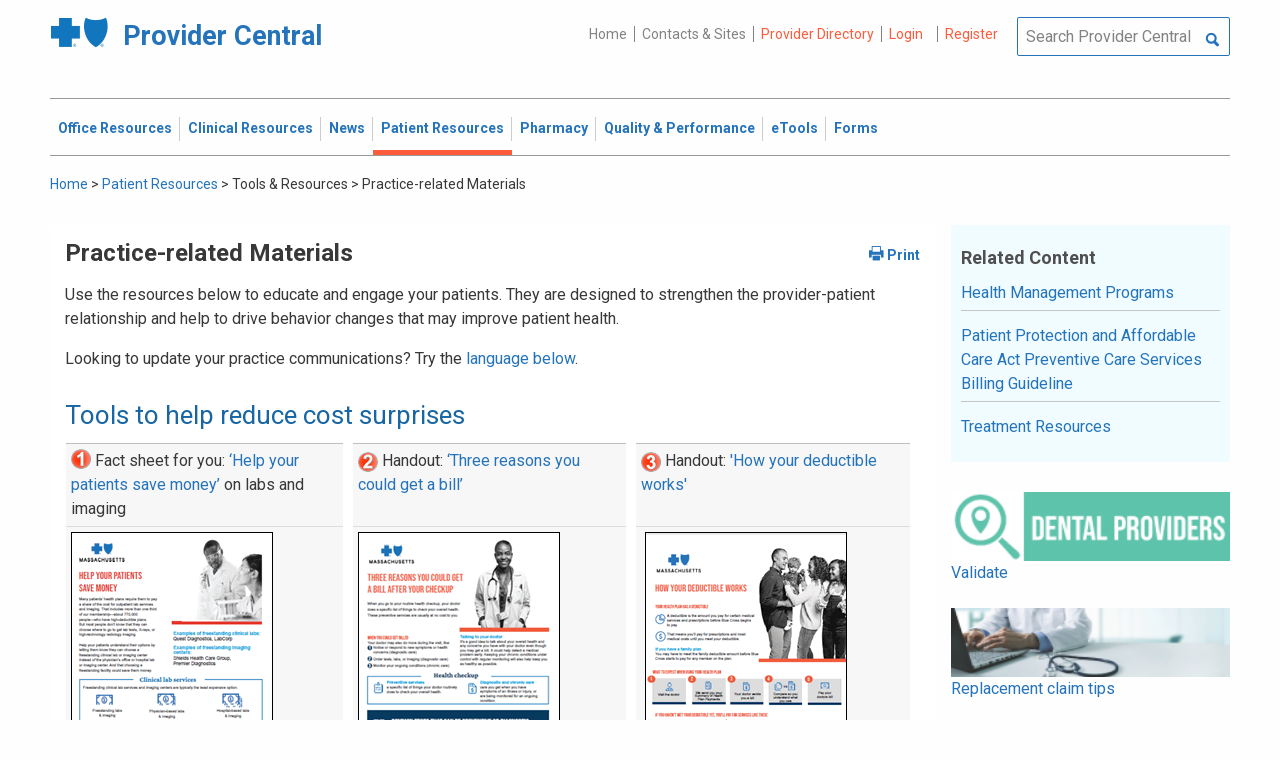

--- FILE ---
content_type: text/html; charset=UTF-8
request_url: https://provider.bluecrossma.com/ProviderHome/portal/home/patient-resources/tools-and-resources/practice-related-materials/!ut/p/z0/vVRNc9owEP0rujDTHhjLDlByBFq-gpOUTijxpSPkNSiRJSPJpvz7rkyTIZ_TaZkePNZKT6v3nnYVJMEySBSrxJo5oRWTGN8mnR-LXmfcH44j2o2HQzq5jEa9m-HojEZhMA2SJ4BODfh2PunTPqUXbZ9B3G23SS9IuFYOfrpgWRhdiRQMKbRxTJJ6QTkixcows2_QRwDHacNkg3IplOCINWB1aTjYozmErw3LLWEqJUJl2uS1gAbVuLme1RXgUJINMOk2L2hffe7SyWI2vR635pTG0alo6ywTHI5JgzJayhwBDZozoRx-Qq1rknzD1NoH1jFXeoXa5-HOz21rCLOeWmTiQbwOkoK5TdMLDpavQp_LvPxS3048n1_fUDptvZGrMKISEjyV_2PE0YFPgucC6Gh8RnsD2g8XcRjSUetU9FC88JAjflY4sERnhDMDDZoKAwd3c8hXYCxxmki9A9Pk2jpiwVSo0IYN6oBvDoWZCrZWuCo4ETl78PMVx9_dcjBhHE0G4UWXXo06iyH9Omudd6NPeIth-42cvtwVuJ0291g0VmXYGl6wqOChY4gtV7mwFnvFkrLgOq8Fsj1pkrtSAUmBpdhlYE9ltIIderstmRRuX5cp-MpA8znijynjDfwj5fd9m_yZb6kWmDLzCQlboU48uGlAMgdpXRrkgwVe4t-LUbh4CD-e1rHHt86fUmwYvnAvDft7rsV9smrLapbFrv17YOF7M7nt2t4v6hrEzw!!/
body_size: 104984
content:
<!DOCTYPE html>
<html lang="en" id="page">
<link rel="stylesheet" type="text/css" href="https://www.bluecrossma.org/aboutus/libraries/fontawesome/css/all.min.css" />

<head>
<meta http-equiv="X-UA-Compatible" content="IE=edge"/>
<title>Practice-related Materials</title>

<script type="text/javascript">
    // IE9 fix
    if(!window.console) {
        var console = {
            log : function(){},
            warn : function(){},
            error : function(){},
            time : function(){},
            timeEnd : function(){}
        }
    }
</script>
<script src="https://ajax.googleapis.com/ajax/libs/jquery/3.4.1/jquery.min.js"></script>
<script src="https://ajax.googleapis.com/ajax/libs/jqueryui/1.12.1/jquery-ui.min.js"></script>

<link id="com.ibm.lotus.NavStateUrl" rel="alternate" href="/ProviderHome/portal/home/patient-resources/tools-and-resources/practice-related-materials/!ut/p/z0/[base64]!!/" />
<link rel="bookmark" title='Practice-related Materials' href='/ProviderHome/portal/home/patient-resources/tools-and-resources/practice-related-materials/!ut/p/z0/[base64]!!/' hreflang="en"/>

<link href="https://fonts.googleapis.com/css?family=Roboto:100,100i,300,300i,400,400i,500,500i,700,700i,900,900i" rel="stylesheet">
<link href="/ProviderHome/pp.theme.providercentral.dynamic.v2.war/themes/html/img/favicon.ico" rel="shortcut icon" type="image/x-icon" />
<link rel="stylesheet" type="text/css" href="/ProviderHome/pp.theme.providercentral.dynamic.v2.war/themes/html/s/app.css"/>

<!-- WCM Styling  -->
<link rel="stylesheet" type="text/css" href="/ProviderHome/wcm/connect/provider%20portal%20technical%20assets/resources/wcm.css?subtype=css"/>
<script src="/ProviderHome/wcm/connect/provider%20portal%20technical%20assets/resources/wcm.js?subtype=javascript"></script>
<!--[if IE]>
    <link href="/ProviderHome/pp.theme.providercentral.dynamic.v2.war/themes/html/s/ie.css" media="screen, projection" rel="stylesheet" type="text/css" />
 <![endif]--> 
 </head>
 <div class="themeContainer">
		<header class="header"><!-- row -->
			<div class="grid-container full">
				<div class="grid-x utility-container">
					<div class="medium-5 cell text-left context-switcher" >
						<!-- controls the display of the page functional  -->
						
		<script src="//assets.adobedtm.com/launch-ENe7f27ca40dd941c8ba4dba97e1ed6499.min.js" async></script>
	 
	<script language="javascript">
	window.wa=window.wa || {};
    window.wa.loginStatus = "PP - Anonymous";
    console.log("HEAD - Anonymous user set:",window.wa);
	</script>

			<div class="logo">
				<a href="/ProviderHome/portal/!ut/p/z0/[base64]/" alt="Provider Central">
					<span class="icon-logo-bcbs-ma-footer"></span>
					<h1>Provider Central</h1>
				</a>
			</div>
		</div>
					<div class="medium-7 cell text-right utility">
						<!-- menu the display of the page functional  --><!-- FORMS functional  -->
						  
<link rel="stylesheet" href="https://www.bluecrossma.org/aboutus/libraries/fontawesome/css/all.min.css">


		
		<ul class="menu" data-header-type="secure"><li>
	
		<a href="/ProviderHome/portal/!ut/p/z0/[base64]/">Home</a>
	
</li>
<li>
	
		<a href="/ProviderHome/portal/home/contact-us/!ut/p/z0/[base64]!/">Contacts & Sites</a>
		
</li>
<li id="prviderdirectoryid">	
		<a id="provider-color" class="providerhover" href="/ProviderHome/portal/home/patient-resources/plans-and-products/find-a-doctor?nav=ineedto">Provider Directory</a>
		<span id="providermenutext" style="font-size: 13px;"> Review your directory information every 90 days.</span>
</li>


									<li class="login"><a href="?uri=nm:oid:Z6_H2IC1K80OGA770Q8P4O9A83082" class="wpthemeLeft "><span lang="en" dir="ltr">Login</a></li>	
								<li class="tooltipmenu">
									<span class="tooltipmenutext pad10" style="font-size: 14px;">  Log in for full access to: Time-sensitive news, fee schedules,<br/>eTools for administrative transactions, and more.</span>									
									<i class="far fa-info-circle" style="color: #838383;font-size: 13px;"></i>
								</li>
							
									<li class="login"><a href="?uri=nm:oid:Z6_H2IC1K80OGA770Q8P4O9A83083" class="wpthemeLeft "><span lang="en" dir="ltr">Register</a></li>
	</ul>
	<!-- search.jsp  of the page functional -->
	<div class="wpthemeSearch" role="search" aria-label="Click to perform a search.">
		<form id="mainSearch" name="searchQueryForm" method="post" action="?urile=wcm:path%3A%2FProvider%2BPortal%2BContent%2BLibrary%2FSite%2BUtilities%2FSearch" onsubmit="submitSearch('mainSearch')">
			<label for="wpthemeSearchBoxInput" class="wpthemeDisplayNone hide">Search</label>
			<input placeholder="Search Provider Central" class="wpthemeSearchText" type="text" id="wpthemeSearchBoxInput" name="search_query">
			<a class="wpthemeSearchButton fi-magnifying-glass" onclick="$('#mainSearch').submit()" title="Click to perform a search."></a>
		</form>
	</div>
<div id="myMenu">
							  
<link rel="stylesheet" href="https://www.bluecrossma.org/aboutus/libraries/fontawesome/css/all.min.css">


		
		<ul class="menu" data-header-type="secure">
	</ul>
	</div>
					</div>
				</div>
			</div>
			<div class="grid-container full">
				<div class="grid-x navigation-container">
					<div class="medium-12 cell title-bar-right">
						<div class="main-navigation">
							<nav class="main-menu">
								<a class="menu-close fi-x hide"></a>
								
<ul class="menu text-">
			<li class=""><a href="/ProviderHome/portal/home/office-resources" class="wpthemeLeft"><span lang="en" dir="ltr">Office Resources</a><ul class="children"><li data-vis="Visible" class=" page_item_has_children"><!-- Code updated for not retaining the portlet state --><a href="/ProviderHome/portal/home/office-resources/billing-and-reimbursement" class="wpthemeLeft"><span lang="en" dir="ltr">Billing &amp; Reimbursement</span></a>
						<span class="menuloginbutn">						
						<a href="?uri=nm:oid:Z6_H2IC1K80OGA770Q8P4O9A83082" class="menuloginhyperlink-button"> 
						<span lang="en" dir="ltr" style="font-weight: 900 !important">Log in for more <i class="menuloginbutnarrow"></i></span></a>
						</span>
						<ul class="children"><li data-vis="Visible" class=""><!-- Code updated for not retaining the portlet state --><a href="/ProviderHome/portal/home/office-resources/billing-and-reimbursement/billing-guidelines-and-resources" class="wpthemeLeft"><span lang="en" dir="ltr">Billing Guidelines &amp; Resources</span></a></li><li data-vis="Visible" class=""><!-- Code updated for not retaining the portlet state --><a href="/ProviderHome/portal/home/office-resources/billing-and-reimbursement/cdt_dental_proc_lookup" class="wpthemeLeft"><span lang="en" dir="ltr">CDT Dental Procedure Code Lookup</span></a></li><li data-vis="Visible" class=""><!-- Code updated for not retaining the portlet state --><a href="/ProviderHome/portal/home/office-resources/billing-and-reimbursement/Claim%20Submission" class="wpthemeLeft"><span lang="en" dir="ltr">Claim Submission</span></a></li><li data-vis="Visible" class=""><!-- Code updated for not retaining the portlet state --><a href="/ProviderHome/portal/home/office-resources/billing-and-reimbursement/coordination-of-benefits-new" class="wpthemeLeft"><span lang="en" dir="ltr">Coordination of Benefits</span></a></li></ul>


<style>

.menuloginbutn{
	color:#2574bb;
	position: absolute;
	z-index:999;
	border-radius: 22px;
	border: -15px solid #fff;
	max-width: 154px;
	right: 22px; 
	bottom: 15px;
	background: #fff;
	font-weight: 600;
	text-align: center;
	width: 100%;
}

.menuloginhyperlink-button {
      display: inline-block;
      padding: 10px 20px;
      background-color: transparent;
      color: #2574bb !important;
      text-decoration: none;
      border: none;
      transition: text-decoration 0.3s;
    }


    .menuloginhyperlink-button:hover {
      border-bottom: 1px solid #2574bb !important;
    }


    .menuloginhyperlink-button:active {
      text-decoration: none;
    }

.menuloginbutnarrow {
  color:#2574bb;	
  background-color: transparent;
  border: 15px solid #2574bb;
  border-width: 0 3px 3px 0;
  display: inline-block;
  padding: 3px;
  transform: rotate(-50deg);
  -webkit-transform: rotate(-45deg);
}
</style><
					%></li><li data-vis="Visible" class=" page_item_has_children"><!-- Code updated for not retaining the portlet state --><a href="/ProviderHome/portal/home/office-resources/enrollment" class="wpthemeLeft"><span lang="en" dir="ltr">Enrollment</span></a>
						<span class="menuloginbutn">						
						<a href="?uri=nm:oid:Z6_H2IC1K80OGA770Q8P4O9A83082" class="menuloginhyperlink-button"> 
						<span lang="en" dir="ltr" style="font-weight: 900 !important">Log in for more <i class="menuloginbutnarrow"></i></span></a>
						</span>
						<ul class="children"><li data-vis="Visible" class=""><!-- Code updated for not retaining the portlet state --><a href="/ProviderHome/portal/home/office-resources/enrollment/become-a-blue-cross-provider" class="wpthemeLeft"><span lang="en" dir="ltr">Become a Blue Cross Provider</span></a></li><li data-vis="Visible" class=""><!-- Code updated for not retaining the portlet state --><a href="/ProviderHome/portal/home/office-resources/enrollment/contracting-applications" class="wpthemeLeft"><span lang="en" dir="ltr">Contracting Applications</span></a></li><li data-vis="Visible" class=""><!-- Code updated for not retaining the portlet state --><a href="/ProviderHome/portal/home/office-resources/enrollment/credentialing-and-recredentialing" class="wpthemeLeft"><span lang="en" dir="ltr">Credentialing &amp; Recredentialing</span></a></li><li data-vis="Visible" class=""><!-- Code updated for not retaining the portlet state --><a href="/ProviderHome/portal/home/office-resources/enrollment/privileging" class="wpthemeLeft"><span lang="en" dir="ltr">Privileging</span></a></li><li data-vis="Visible" class=""><!-- Code updated for not retaining the portlet state --><a href="/ProviderHome/portal/home/office-resources/enrollment/maintaining-and-changing-status" class="wpthemeLeft"><span lang="en" dir="ltr">Maintaining &amp; Changing Status</span></a></li></ul>


<style>

.menuloginbutn{
	color:#2574bb;
	position: absolute;
	z-index:999;
	border-radius: 22px;
	border: -15px solid #fff;
	max-width: 154px;
	right: 22px; 
	bottom: 15px;
	background: #fff;
	font-weight: 600;
	text-align: center;
	width: 100%;
}

.menuloginhyperlink-button {
      display: inline-block;
      padding: 10px 20px;
      background-color: transparent;
      color: #2574bb !important;
      text-decoration: none;
      border: none;
      transition: text-decoration 0.3s;
    }


    .menuloginhyperlink-button:hover {
      border-bottom: 1px solid #2574bb !important;
    }


    .menuloginhyperlink-button:active {
      text-decoration: none;
    }

.menuloginbutnarrow {
  color:#2574bb;	
  background-color: transparent;
  border: 15px solid #2574bb;
  border-width: 0 3px 3px 0;
  display: inline-block;
  padding: 3px;
  transform: rotate(-50deg);
  -webkit-transform: rotate(-45deg);
}
</style><
					%></li><li data-vis="Visible" class=" page_item_has_children"><!-- Code updated for not retaining the portlet state --><a href="/ProviderHome/portal/home/office-resources/policies-and-guidelines" class="wpthemeLeft"><span lang="en" dir="ltr">Policies &amp; Guidelines</span></a>
						<span class="menuloginbutn">						
						<a href="?uri=nm:oid:Z6_H2IC1K80OGA770Q8P4O9A83082" class="menuloginhyperlink-button"> 
						<span lang="en" dir="ltr" style="font-weight: 900 !important">Log in for more <i class="menuloginbutnarrow"></i></span></a>
						</span>
						<ul class="children"><li data-vis="Visible" class=""><!-- Code updated for not retaining the portlet state --><a href="/ProviderHome/portal/home/office-resources/policies-and-guidelines/referrals" class="wpthemeLeft"><span lang="en" dir="ltr">Referrals</span></a></li><li data-vis="Visible" class=""><!-- Code updated for not retaining the portlet state --><a href="/ProviderHome/portal/home/office-resources/policies-and-guidelines/reviews-appeals" class="wpthemeLeft"><span lang="en" dir="ltr">Reviews &amp; Appeals</span></a></li></ul>


<style>

.menuloginbutn{
	color:#2574bb;
	position: absolute;
	z-index:999;
	border-radius: 22px;
	border: -15px solid #fff;
	max-width: 154px;
	right: 22px; 
	bottom: 15px;
	background: #fff;
	font-weight: 600;
	text-align: center;
	width: 100%;
}

.menuloginhyperlink-button {
      display: inline-block;
      padding: 10px 20px;
      background-color: transparent;
      color: #2574bb !important;
      text-decoration: none;
      border: none;
      transition: text-decoration 0.3s;
    }


    .menuloginhyperlink-button:hover {
      border-bottom: 1px solid #2574bb !important;
    }


    .menuloginhyperlink-button:active {
      text-decoration: none;
    }

.menuloginbutnarrow {
  color:#2574bb;	
  background-color: transparent;
  border: 15px solid #2574bb;
  border-width: 0 3px 3px 0;
  display: inline-block;
  padding: 3px;
  transform: rotate(-50deg);
  -webkit-transform: rotate(-45deg);
}
</style><
					%></li><li data-vis="Visible" class=" page_item_has_children"><!-- Code updated for not retaining the portlet state --><a href="/ProviderHome/portal/home/office-resources/tne" class="wpthemeLeft"><span lang="en" dir="ltr">Training &amp; Events</span></a>
						<span class="menuloginbutn">						
						<a href="?uri=nm:oid:Z6_H2IC1K80OGA770Q8P4O9A83082" class="menuloginhyperlink-button"> 
						<span lang="en" dir="ltr" style="font-weight: 900 !important">Log in for more <i class="menuloginbutnarrow"></i></span></a>
						</span>
						<ul class="children"><li data-vis="Visible" class=""><!-- Code updated for not retaining the portlet state --><a href="/ProviderHome/portal/home/office-resources/tne/training-and-events" class="wpthemeLeft"><span lang="en" dir="ltr">Training &amp; Events</span></a></li><li data-vis="Visible" class=""><!-- Code updated for not retaining the portlet state --><a href="/ProviderHome/portal/home/office-resources/tne/faqs" class="wpthemeLeft"><span lang="en" dir="ltr">FAQs</span></a></li></ul>


<style>

.menuloginbutn{
	color:#2574bb;
	position: absolute;
	z-index:999;
	border-radius: 22px;
	border: -15px solid #fff;
	max-width: 154px;
	right: 22px; 
	bottom: 15px;
	background: #fff;
	font-weight: 600;
	text-align: center;
	width: 100%;
}

.menuloginhyperlink-button {
      display: inline-block;
      padding: 10px 20px;
      background-color: transparent;
      color: #2574bb !important;
      text-decoration: none;
      border: none;
      transition: text-decoration 0.3s;
    }


    .menuloginhyperlink-button:hover {
      border-bottom: 1px solid #2574bb !important;
    }


    .menuloginhyperlink-button:active {
      text-decoration: none;
    }

.menuloginbutnarrow {
  color:#2574bb;	
  background-color: transparent;
  border: 15px solid #2574bb;
  border-width: 0 3px 3px 0;
  display: inline-block;
  padding: 3px;
  transform: rotate(-50deg);
  -webkit-transform: rotate(-45deg);
}
</style><
					%></li></ul>


<style>

.menuloginbutn{
	color:#2574bb;
	position: absolute;
	z-index:999;
	border-radius: 22px;
	border: -15px solid #fff;
	max-width: 154px;
	right: 22px; 
	bottom: 15px;
	background: #fff;
	font-weight: 600;
	text-align: center;
	width: 100%;
}

.menuloginhyperlink-button {
      display: inline-block;
      padding: 10px 20px;
      background-color: transparent;
      color: #2574bb !important;
      text-decoration: none;
      border: none;
      transition: text-decoration 0.3s;
    }


    .menuloginhyperlink-button:hover {
      border-bottom: 1px solid #2574bb !important;
    }


    .menuloginhyperlink-button:active {
      text-decoration: none;
    }

.menuloginbutnarrow {
  color:#2574bb;	
  background-color: transparent;
  border: 15px solid #2574bb;
  border-width: 0 3px 3px 0;
  display: inline-block;
  padding: 3px;
  transform: rotate(-50deg);
  -webkit-transform: rotate(-45deg);
}
</style></li>
			<li class=""><a href="/ProviderHome/portal/home/clinical-resources" class="wpthemeLeft"><span lang="en" dir="ltr">Clinical Resources</a><ul class="children"><li data-vis="Visible" class=" page_item_has_children"><!-- Code updated for not retaining the portlet state --><a href="/ProviderHome/portal/home/clinical-resources/clinical-criteria-and-guidelines" class="wpthemeLeft"><span lang="en" dir="ltr">Clinical Criteria &amp; Guidelines</span></a>
						<span class="menuloginbutn">						
						<a href="?uri=nm:oid:Z6_H2IC1K80OGA770Q8P4O9A83082" class="menuloginhyperlink-button"> 
						<span lang="en" dir="ltr" style="font-weight: 900 !important">Log in for more <i class="menuloginbutnarrow"></i></span></a>
						</span>
						<ul class="children"><li data-vis="Visible" class=""><!-- Code updated for not retaining the portlet state --><a href="/ProviderHome/portal/home/clinical-resources/clinical-criteria-and-guidelines/clinical-criteria" class="wpthemeLeft"><span lang="en" dir="ltr">Clinical Criteria Overview</span></a></li><li data-vis="Visible" class=""><!-- Code updated for not retaining the portlet state --><a href="/ProviderHome/portal/home/clinical-resources/clinical-criteria-and-guidelines/interqual-criteria-and-smartsheets" class="wpthemeLeft"><span lang="en" dir="ltr">InterQual Criteria</span></a></li><li data-vis="Visible" class=""><!-- Code updated for not retaining the portlet state --><a href="/ProviderHome/portal/home/clinical-resources/clinical-criteria-and-guidelines/medical-policies" class="wpthemeLeft"><span lang="en" dir="ltr">Medical Policies</span></a></li></ul>


<style>

.menuloginbutn{
	color:#2574bb;
	position: absolute;
	z-index:999;
	border-radius: 22px;
	border: -15px solid #fff;
	max-width: 154px;
	right: 22px; 
	bottom: 15px;
	background: #fff;
	font-weight: 600;
	text-align: center;
	width: 100%;
}

.menuloginhyperlink-button {
      display: inline-block;
      padding: 10px 20px;
      background-color: transparent;
      color: #2574bb !important;
      text-decoration: none;
      border: none;
      transition: text-decoration 0.3s;
    }


    .menuloginhyperlink-button:hover {
      border-bottom: 1px solid #2574bb !important;
    }


    .menuloginhyperlink-button:active {
      text-decoration: none;
    }

.menuloginbutnarrow {
  color:#2574bb;	
  background-color: transparent;
  border: 15px solid #2574bb;
  border-width: 0 3px 3px 0;
  display: inline-block;
  padding: 3px;
  transform: rotate(-50deg);
  -webkit-transform: rotate(-45deg);
}
</style><
					%></li><li data-vis="Visible" class=" page_item_has_children"><!-- Code updated for not retaining the portlet state --><a href="/ProviderHome/portal/home/clinical-resources/prior-authorization" class="wpthemeLeft"><span lang="en" dir="ltr">Prior Authorization</span></a>
						<span class="menuloginbutn">						
						<a href="?uri=nm:oid:Z6_H2IC1K80OGA770Q8P4O9A83082" class="menuloginhyperlink-button"> 
						<span lang="en" dir="ltr" style="font-weight: 900 !important">Log in for more <i class="menuloginbutnarrow"></i></span></a>
						</span>
						<ul class="children"><li data-vis="Visible" class=""><!-- Code updated for not retaining the portlet state --><a href="/ProviderHome/portal/home/clinical-resources/prior-authorization/prior-auth-overview" class="wpthemeLeft"><span lang="en" dir="ltr">Prior Auth Overview</span></a></li><li data-vis="Visible" class=""><!-- Code updated for not retaining the portlet state --><a href="/ProviderHome/portal/home/clinical-resources/prior-authorization/cancer-care" class="wpthemeLeft"><span lang="en" dir="ltr">Cancer Care</span></a></li><li data-vis="Visible" class=""><!-- Code updated for not retaining the portlet state --><a href="/ProviderHome/portal/home/clinical-resources/prior-authorization/chiropractic-services" class="wpthemeLeft"><span lang="en" dir="ltr">Chiropractic Services</span></a></li><li data-vis="Visible" class=""><!-- Code updated for not retaining the portlet state --><a href="/ProviderHome/portal/home/clinical-resources/prior-authorization/dental" class="wpthemeLeft"><span lang="en" dir="ltr">Dental</span></a></li><li data-vis="Visible" class=""><!-- Code updated for not retaining the portlet state --><a href="/ProviderHome/portal/home/clinical-resources/prior-authorization/genetic-testing" class="wpthemeLeft"><span lang="en" dir="ltr">Genetic Testing</span></a></li><li data-vis="Visible" class=""><!-- Code updated for not retaining the portlet state --><a href="/ProviderHome/portal/home/clinical-resources/prior-authorization/high-tech-radiology" class="wpthemeLeft"><span lang="en" dir="ltr">High-tech Radiology</span></a></li><li data-vis="Visible" class=""><!-- Code updated for not retaining the portlet state --><a href="/ProviderHome/portal/home/clinical-resources/prior-authorization/outpatient-rehabilitation-therapy" class="wpthemeLeft"><span lang="en" dir="ltr">Outpatient Rehabilitation Therapy</span></a></li><li data-vis="Visible" class=""><!-- Code updated for not retaining the portlet state --><a href="/ProviderHome/portal/home/clinical-resources/prior-authorization/sleep-management" class="wpthemeLeft"><span lang="en" dir="ltr">Sleep Management</span></a></li></ul>


<style>

.menuloginbutn{
	color:#2574bb;
	position: absolute;
	z-index:999;
	border-radius: 22px;
	border: -15px solid #fff;
	max-width: 154px;
	right: 22px; 
	bottom: 15px;
	background: #fff;
	font-weight: 600;
	text-align: center;
	width: 100%;
}

.menuloginhyperlink-button {
      display: inline-block;
      padding: 10px 20px;
      background-color: transparent;
      color: #2574bb !important;
      text-decoration: none;
      border: none;
      transition: text-decoration 0.3s;
    }


    .menuloginhyperlink-button:hover {
      border-bottom: 1px solid #2574bb !important;
    }


    .menuloginhyperlink-button:active {
      text-decoration: none;
    }

.menuloginbutnarrow {
  color:#2574bb;	
  background-color: transparent;
  border: 15px solid #2574bb;
  border-width: 0 3px 3px 0;
  display: inline-block;
  padding: 3px;
  transform: rotate(-50deg);
  -webkit-transform: rotate(-45deg);
}
</style><
					%></li><li data-vis="Visible" class=" page_item_has_children"><!-- Code updated for not retaining the portlet state --><a href="/ProviderHome/portal/home/clinical-resources/clinical-programs-and-information" class="wpthemeLeft"><span lang="en" dir="ltr">Clinical Programs &amp; Information </span></a>
						<span class="menuloginbutn">						
						<a href="?uri=nm:oid:Z6_H2IC1K80OGA770Q8P4O9A83082" class="menuloginhyperlink-button"> 
						<span lang="en" dir="ltr" style="font-weight: 900 !important">Log in for more <i class="menuloginbutnarrow"></i></span></a>
						</span>
						<ul class="children"><li data-vis="Visible" class=""><!-- Code updated for not retaining the portlet state --><a href="/ProviderHome/portal/home/clinical-resources/clinical-programs-and-information/health-management-programs" class="wpthemeLeft"><span lang="en" dir="ltr">Health Management Programs</span></a></li><li data-vis="Visible" class=""><!-- Code updated for not retaining the portlet state --><a href="/ProviderHome/portal/home/clinical-resources/clinical-programs-and-information/mental-health" class="wpthemeLeft"><span lang="en" dir="ltr">Mental Health</span></a></li><li data-vis="Visible" class=""><!-- Code updated for not retaining the portlet state --><a href="/ProviderHome/portal/home/clinical-resources/clinical-programs-and-information/oral-and-overall-health" class="wpthemeLeft"><span lang="en" dir="ltr">Oral &amp; Overall Health</span></a></li><li data-vis="Visible" class=""><!-- Code updated for not retaining the portlet state --><a href="/ProviderHome/portal/home/clinical-resources/clinical-programs-and-information/treatment-resources" class="wpthemeLeft"><span lang="en" dir="ltr">Treatment Resources</span></a></li></ul>


<style>

.menuloginbutn{
	color:#2574bb;
	position: absolute;
	z-index:999;
	border-radius: 22px;
	border: -15px solid #fff;
	max-width: 154px;
	right: 22px; 
	bottom: 15px;
	background: #fff;
	font-weight: 600;
	text-align: center;
	width: 100%;
}

.menuloginhyperlink-button {
      display: inline-block;
      padding: 10px 20px;
      background-color: transparent;
      color: #2574bb !important;
      text-decoration: none;
      border: none;
      transition: text-decoration 0.3s;
    }


    .menuloginhyperlink-button:hover {
      border-bottom: 1px solid #2574bb !important;
    }


    .menuloginhyperlink-button:active {
      text-decoration: none;
    }

.menuloginbutnarrow {
  color:#2574bb;	
  background-color: transparent;
  border: 15px solid #2574bb;
  border-width: 0 3px 3px 0;
  display: inline-block;
  padding: 3px;
  transform: rotate(-50deg);
  -webkit-transform: rotate(-45deg);
}
</style><
					%></li></ul>


<style>

.menuloginbutn{
	color:#2574bb;
	position: absolute;
	z-index:999;
	border-radius: 22px;
	border: -15px solid #fff;
	max-width: 154px;
	right: 22px; 
	bottom: 15px;
	background: #fff;
	font-weight: 600;
	text-align: center;
	width: 100%;
}

.menuloginhyperlink-button {
      display: inline-block;
      padding: 10px 20px;
      background-color: transparent;
      color: #2574bb !important;
      text-decoration: none;
      border: none;
      transition: text-decoration 0.3s;
    }


    .menuloginhyperlink-button:hover {
      border-bottom: 1px solid #2574bb !important;
    }


    .menuloginhyperlink-button:active {
      text-decoration: none;
    }

.menuloginbutnarrow {
  color:#2574bb;	
  background-color: transparent;
  border: 15px solid #2574bb;
  border-width: 0 3px 3px 0;
  display: inline-block;
  padding: 3px;
  transform: rotate(-50deg);
  -webkit-transform: rotate(-45deg);
}
</style></li>
			<li class=""><a href="/ProviderHome/portal/home/News2" class="wpthemeLeft"><span lang="en" dir="ltr">News</a><ul class="children"><li data-vis="Hidden" class=" page_item_has_children">
						<span class="menuloginbutn">						
						<a href="?uri=nm:oid:Z6_H2IC1K80OGA770Q8P4O9A83082" class="menuloginhyperlink-button"> 
						<span lang="en" dir="ltr" style="font-weight:900 !important">Log in for more <i class="menuloginbutnarrow"></i></span></a>
						</span>
						<ul class="children"><li data-vis="Visible" class=""><!-- Code updated for not retaining the portlet state --><a href="/ProviderHome/portal/home/News2/news/currentnew" class="wpthemeLeft"><span lang="en" dir="ltr">Current News</span></a></li><li data-vis="Visible" class=""><!-- Code updated for not retaining the portlet state --><a href="/ProviderHome/portal/home/News2/news/archive" class="wpthemeLeft"><span lang="en" dir="ltr">Archived News</span></a></li></ul>


<style>

.menuloginbutn{
	color:#2574bb;
	position: absolute;
	z-index:999;
	border-radius: 22px;
	border: -15px solid #fff;
	max-width: 154px;
	right: 22px; 
	bottom: 15px;
	background: #fff;
	font-weight: 600;
	text-align: center;
	width: 100%;
}

.menuloginhyperlink-button {
      display: inline-block;
      padding: 10px 20px;
      background-color: transparent;
      color: #2574bb !important;
      text-decoration: none;
      border: none;
      transition: text-decoration 0.3s;
    }


    .menuloginhyperlink-button:hover {
      border-bottom: 1px solid #2574bb !important;
    }


    .menuloginhyperlink-button:active {
      text-decoration: none;
    }

.menuloginbutnarrow {
  color:#2574bb;	
  background-color: transparent;
  border: 15px solid #2574bb;
  border-width: 0 3px 3px 0;
  display: inline-block;
  padding: 3px;
  transform: rotate(-50deg);
  -webkit-transform: rotate(-45deg);
}
</style></li></ul>


<style>

.menuloginbutn{
	color:#2574bb;
	position: absolute;
	z-index:999;
	border-radius: 22px;
	border: -15px solid #fff;
	max-width: 154px;
	right: 22px; 
	bottom: 15px;
	background: #fff;
	font-weight: 600;
	text-align: center;
	width: 100%;
}

.menuloginhyperlink-button {
      display: inline-block;
      padding: 10px 20px;
      background-color: transparent;
      color: #2574bb !important;
      text-decoration: none;
      border: none;
      transition: text-decoration 0.3s;
    }


    .menuloginhyperlink-button:hover {
      border-bottom: 1px solid #2574bb !important;
    }


    .menuloginhyperlink-button:active {
      text-decoration: none;
    }

.menuloginbutnarrow {
  color:#2574bb;	
  background-color: transparent;
  border: 15px solid #2574bb;
  border-width: 0 3px 3px 0;
  display: inline-block;
  padding: 3px;
  transform: rotate(-50deg);
  -webkit-transform: rotate(-45deg);
}
</style></li>
			<li class="active"><a href="/ProviderHome/portal/home/patient-resources" class="wpthemeLeft"><span lang="en" dir="ltr">Patient Resources</a><ul class="children"><li data-vis="Visible" class=" page_item_has_children"><!-- Code updated for not retaining the portlet state --><a href="/ProviderHome/portal/home/patient-resources/sites-of-care" class="wpthemeLeft"><span lang="en" dir="ltr">Sites of Care</span></a>
						<span class="menuloginbutn">						
						<a href="?uri=nm:oid:Z6_H2IC1K80OGA770Q8P4O9A83082" class="menuloginhyperlink-button"> 
						<span lang="en" dir="ltr" style="font-weight: 900 !important">Log in for more <i class="menuloginbutnarrow"></i></span></a>
						</span>
						<ul class="children"><li data-vis="Visible" class=""><!-- Code updated for not retaining the portlet state --><a href="/ProviderHome/portal/home/patient-resources/sites-of-care/telehealth" class="wpthemeLeft"><span lang="en" dir="ltr">Telehealth</span></a></li><li data-vis="Visible" class=""><!-- Code updated for not retaining the portlet state --><a href="/ProviderHome/portal/home/patient-resources/sites-of-care/after-hours-support" class="wpthemeLeft"><span lang="en" dir="ltr">After Hours Support</span></a></li><li data-vis="Visible" class=""><!-- Code updated for not retaining the portlet state --><a href="/ProviderHome/portal/home/patient-resources/sites-of-care/directing-members-lowercost-services" class="wpthemeLeft"><span lang="en" dir="ltr">Lower-cost Service Options</span></a></li></ul>


<style>

.menuloginbutn{
	color:#2574bb;
	position: absolute;
	z-index:999;
	border-radius: 22px;
	border: -15px solid #fff;
	max-width: 154px;
	right: 22px; 
	bottom: 15px;
	background: #fff;
	font-weight: 600;
	text-align: center;
	width: 100%;
}

.menuloginhyperlink-button {
      display: inline-block;
      padding: 10px 20px;
      background-color: transparent;
      color: #2574bb !important;
      text-decoration: none;
      border: none;
      transition: text-decoration 0.3s;
    }


    .menuloginhyperlink-button:hover {
      border-bottom: 1px solid #2574bb !important;
    }


    .menuloginhyperlink-button:active {
      text-decoration: none;
    }

.menuloginbutnarrow {
  color:#2574bb;	
  background-color: transparent;
  border: 15px solid #2574bb;
  border-width: 0 3px 3px 0;
  display: inline-block;
  padding: 3px;
  transform: rotate(-50deg);
  -webkit-transform: rotate(-45deg);
}
</style><
					%></li><li data-vis="Visible" class=" page_item_has_children"><!-- Code updated for not retaining the portlet state --><a href="/ProviderHome/portal/home/patient-resources/tools-and-resources" class="wpthemeLeft"><span lang="en" dir="ltr">Tools &amp; Resources</span></a>
						<span class="menuloginbutn">						
						<a href="?uri=nm:oid:Z6_H2IC1K80OGA770Q8P4O9A83082" class="menuloginhyperlink-button"> 
						<span lang="en" dir="ltr" style="font-weight: 900 !important">Log in for more <i class="menuloginbutnarrow"></i></span></a>
						</span>
						<ul class="children"><li data-vis="Visible" class=""><!-- Code updated for not retaining the portlet state --><a href="/ProviderHome/portal/home/patient-resources/tools-and-resources/practice-related-materials" class="wpthemeLeft"><span lang="en" dir="ltr">Practice-related Materials</span></a></li><li data-vis="Visible" class=""><!-- Code updated for not retaining the portlet state --><a href="/ProviderHome/portal/home/patient-resources/tools-and-resources/preventive-and-chronic-care-reminders" class="wpthemeLeft"><span lang="en" dir="ltr">Preventive &amp; Chronic Care Reminders</span></a></li></ul>


<style>

.menuloginbutn{
	color:#2574bb;
	position: absolute;
	z-index:999;
	border-radius: 22px;
	border: -15px solid #fff;
	max-width: 154px;
	right: 22px; 
	bottom: 15px;
	background: #fff;
	font-weight: 600;
	text-align: center;
	width: 100%;
}

.menuloginhyperlink-button {
      display: inline-block;
      padding: 10px 20px;
      background-color: transparent;
      color: #2574bb !important;
      text-decoration: none;
      border: none;
      transition: text-decoration 0.3s;
    }


    .menuloginhyperlink-button:hover {
      border-bottom: 1px solid #2574bb !important;
    }


    .menuloginhyperlink-button:active {
      text-decoration: none;
    }

.menuloginbutnarrow {
  color:#2574bb;	
  background-color: transparent;
  border: 15px solid #2574bb;
  border-width: 0 3px 3px 0;
  display: inline-block;
  padding: 3px;
  transform: rotate(-50deg);
  -webkit-transform: rotate(-45deg);
}
</style><
					%></li><li data-vis="Visible" class=" page_item_has_children"><!-- Code updated for not retaining the portlet state --><a href="/ProviderHome/portal/home/patient-resources/plans-and-products" class="wpthemeLeft"><span lang="en" dir="ltr">Plans &amp; Products</span></a>
						<span class="menuloginbutn">						
						<a href="?uri=nm:oid:Z6_H2IC1K80OGA770Q8P4O9A83082" class="menuloginhyperlink-button"> 
						<span lang="en" dir="ltr" style="font-weight: 900 !important">Log in for more <i class="menuloginbutnarrow"></i></span></a>
						</span>
						<ul class="children"><li data-vis="Visible" class=""><!-- Code updated for not retaining the portlet state --><a href="/ProviderHome/portal/home/patient-resources/plans-and-products/product-overview" class="wpthemeLeft"><span lang="en" dir="ltr">Product Overview</span></a></li><li data-vis="Visible" class=""><!-- Code updated for not retaining the portlet state --><a href="/ProviderHome/portal/home/patient-resources/plans-and-products/plan-design-features" class="wpthemeLeft"><span lang="en" dir="ltr">Plan Design Features</span></a></li><li data-vis="Visible" class=""><!-- Code updated for not retaining the portlet state --><a href="/ProviderHome/portal/home/patient-resources/plans-and-products/bluecard-and-out-of-area-programs" class="wpthemeLeft"><span lang="en" dir="ltr">BlueCard &amp; Out-of-Area Programs</span></a></li><li data-vis="Visible" class=""><!-- Code updated for not retaining the portlet state --><a href="/ProviderHome/portal/home/patient-resources/plans-and-products/find-a-doctor" class="wpthemeLeft"><span lang="en" dir="ltr">Find a Doctor &amp; Estimate Costs</span></a></li></ul>


<style>

.menuloginbutn{
	color:#2574bb;
	position: absolute;
	z-index:999;
	border-radius: 22px;
	border: -15px solid #fff;
	max-width: 154px;
	right: 22px; 
	bottom: 15px;
	background: #fff;
	font-weight: 600;
	text-align: center;
	width: 100%;
}

.menuloginhyperlink-button {
      display: inline-block;
      padding: 10px 20px;
      background-color: transparent;
      color: #2574bb !important;
      text-decoration: none;
      border: none;
      transition: text-decoration 0.3s;
    }


    .menuloginhyperlink-button:hover {
      border-bottom: 1px solid #2574bb !important;
    }


    .menuloginhyperlink-button:active {
      text-decoration: none;
    }

.menuloginbutnarrow {
  color:#2574bb;	
  background-color: transparent;
  border: 15px solid #2574bb;
  border-width: 0 3px 3px 0;
  display: inline-block;
  padding: 3px;
  transform: rotate(-50deg);
  -webkit-transform: rotate(-45deg);
}
</style><
					%></li></ul>


<style>

.menuloginbutn{
	color:#2574bb;
	position: absolute;
	z-index:999;
	border-radius: 22px;
	border: -15px solid #fff;
	max-width: 154px;
	right: 22px; 
	bottom: 15px;
	background: #fff;
	font-weight: 600;
	text-align: center;
	width: 100%;
}

.menuloginhyperlink-button {
      display: inline-block;
      padding: 10px 20px;
      background-color: transparent;
      color: #2574bb !important;
      text-decoration: none;
      border: none;
      transition: text-decoration 0.3s;
    }


    .menuloginhyperlink-button:hover {
      border-bottom: 1px solid #2574bb !important;
    }


    .menuloginhyperlink-button:active {
      text-decoration: none;
    }

.menuloginbutnarrow {
  color:#2574bb;	
  background-color: transparent;
  border: 15px solid #2574bb;
  border-width: 0 3px 3px 0;
  display: inline-block;
  padding: 3px;
  transform: rotate(-50deg);
  -webkit-transform: rotate(-45deg);
}
</style></li>
			<li class=""><a href="/ProviderHome/portal/home/pharmacy" class="wpthemeLeft"><span lang="en" dir="ltr">Pharmacy</a><ul class="children"><li data-vis="Visible" class=" page_item_has_children"><!-- Code updated for not retaining the portlet state --><a href="/ProviderHome/portal/home/pharmacy/formularies" class="wpthemeLeft"><span lang="en" dir="ltr">Formularies</span></a>
						<span class="menuloginbutn">						
						<a href="?uri=nm:oid:Z6_H2IC1K80OGA770Q8P4O9A83082" class="menuloginhyperlink-button"> 
						<span lang="en" dir="ltr" style="font-weight: 900 !important">Log in for more <i class="menuloginbutnarrow"></i></span></a>
						</span>
						<ul class="children"><li data-vis="Visible" class=""><!-- Code updated for not retaining the portlet state --><a href="/ProviderHome/portal/home/pharmacy/formularies/medication-look-up" class="wpthemeLeft"><span lang="en" dir="ltr">Medication Lookup</span></a></li></ul>


<style>

.menuloginbutn{
	color:#2574bb;
	position: absolute;
	z-index:999;
	border-radius: 22px;
	border: -15px solid #fff;
	max-width: 154px;
	right: 22px; 
	bottom: 15px;
	background: #fff;
	font-weight: 600;
	text-align: center;
	width: 100%;
}

.menuloginhyperlink-button {
      display: inline-block;
      padding: 10px 20px;
      background-color: transparent;
      color: #2574bb !important;
      text-decoration: none;
      border: none;
      transition: text-decoration 0.3s;
    }


    .menuloginhyperlink-button:hover {
      border-bottom: 1px solid #2574bb !important;
    }


    .menuloginhyperlink-button:active {
      text-decoration: none;
    }

.menuloginbutnarrow {
  color:#2574bb;	
  background-color: transparent;
  border: 15px solid #2574bb;
  border-width: 0 3px 3px 0;
  display: inline-block;
  padding: 3px;
  transform: rotate(-50deg);
  -webkit-transform: rotate(-45deg);
}
</style><
					%></li><li data-vis="Visible" class=" page_item_has_children"><!-- Code updated for not retaining the portlet state --><a href="/ProviderHome/portal/home/pharmacy/ordering-medications" class="wpthemeLeft"><span lang="en" dir="ltr">Ordering Medications</span></a>
						<span class="menuloginbutn">						
						<a href="?uri=nm:oid:Z6_H2IC1K80OGA770Q8P4O9A83082" class="menuloginhyperlink-button"> 
						<span lang="en" dir="ltr" style="font-weight: 900 !important">Log in for more <i class="menuloginbutnarrow"></i></span></a>
						</span>
						<ul class="children"><li data-vis="Visible" class=""><!-- Code updated for not retaining the portlet state --><a href="/ProviderHome/portal/home/pharmacy/ordering-medications/eprescribing" class="wpthemeLeft"><span lang="en" dir="ltr">ePrescribing</span></a></li><li data-vis="Visible" class=""><!-- Code updated for not retaining the portlet state --><a href="/ProviderHome/portal/home/pharmacy/ordering-medications/generic-medications" class="wpthemeLeft"><span lang="en" dir="ltr">Generic Medications</span></a></li><li data-vis="Visible" class=""><!-- Code updated for not retaining the portlet state --><a href="/ProviderHome/portal/home/pharmacy/ordering-medications/home-infusion-therapy" class="wpthemeLeft"><span lang="en" dir="ltr">Home Infusion Therapy</span></a></li><li data-vis="Visible" class=""><!-- Code updated for not retaining the portlet state --><a href="/ProviderHome/portal/home/pharmacy/ordering-medications/mail-service-pharmacy" class="wpthemeLeft"><span lang="en" dir="ltr">Mail Service Pharmacy</span></a></li><li data-vis="Visible" class=""><!-- Code updated for not retaining the portlet state --><a href="/ProviderHome/portal/home/pharmacy/ordering-medications/medications-you-administer" class="wpthemeLeft"><span lang="en" dir="ltr">Medications You Administer</span></a></li><li data-vis="Visible" class=""><!-- Code updated for not retaining the portlet state --><a href="/ProviderHome/portal/home/pharmacy/ordering-medications/specialty-pharmacy" class="wpthemeLeft"><span lang="en" dir="ltr">Specialty Pharmacy</span></a></li><li data-vis="Visible" class=""><!-- Code updated for not retaining the portlet state --><a href="/ProviderHome/portal/home/pharmacy/ordering-medications/vaccines" class="wpthemeLeft"><span lang="en" dir="ltr">Vaccines</span></a></li></ul>


<style>

.menuloginbutn{
	color:#2574bb;
	position: absolute;
	z-index:999;
	border-radius: 22px;
	border: -15px solid #fff;
	max-width: 154px;
	right: 22px; 
	bottom: 15px;
	background: #fff;
	font-weight: 600;
	text-align: center;
	width: 100%;
}

.menuloginhyperlink-button {
      display: inline-block;
      padding: 10px 20px;
      background-color: transparent;
      color: #2574bb !important;
      text-decoration: none;
      border: none;
      transition: text-decoration 0.3s;
    }


    .menuloginhyperlink-button:hover {
      border-bottom: 1px solid #2574bb !important;
    }


    .menuloginhyperlink-button:active {
      text-decoration: none;
    }

.menuloginbutnarrow {
  color:#2574bb;	
  background-color: transparent;
  border: 15px solid #2574bb;
  border-width: 0 3px 3px 0;
  display: inline-block;
  padding: 3px;
  transform: rotate(-50deg);
  -webkit-transform: rotate(-45deg);
}
</style><
					%></li><li data-vis="Visible" class=" page_item_has_children"><!-- Code updated for not retaining the portlet state --><a href="/ProviderHome/portal/home/pharmacy/requirements-and-policies" class="wpthemeLeft"><span lang="en" dir="ltr">Requirements &amp; Policies</span></a>
						<span class="menuloginbutn">						
						<a href="?uri=nm:oid:Z6_H2IC1K80OGA770Q8P4O9A83082" class="menuloginhyperlink-button"> 
						<span lang="en" dir="ltr" style="font-weight: 900 !important">Log in for more <i class="menuloginbutnarrow"></i></span></a>
						</span>
						<ul class="children"><li data-vis="Visible" class=""><!-- Code updated for not retaining the portlet state --><a href="/ProviderHome/portal/home/pharmacy/requirements-and-policies/non-covered-medications" class="wpthemeLeft"><span lang="en" dir="ltr">Non-covered Medications</span></a></li><li data-vis="Visible" class=""><!-- Code updated for not retaining the portlet state --><a href="/ProviderHome/portal/home/pharmacy/requirements-and-policies/otc-benefit-exclusions" class="wpthemeLeft"><span lang="en" dir="ltr">OTC Benefit Exclusions</span></a></li><li data-vis="Visible" class=""><!-- Code updated for not retaining the portlet state --><a href="/ProviderHome/portal/home/pharmacy/requirements-and-policies/prior-authorization" class="wpthemeLeft"><span lang="en" dir="ltr">Prior Authorization</span></a></li></ul>


<style>

.menuloginbutn{
	color:#2574bb;
	position: absolute;
	z-index:999;
	border-radius: 22px;
	border: -15px solid #fff;
	max-width: 154px;
	right: 22px; 
	bottom: 15px;
	background: #fff;
	font-weight: 600;
	text-align: center;
	width: 100%;
}

.menuloginhyperlink-button {
      display: inline-block;
      padding: 10px 20px;
      background-color: transparent;
      color: #2574bb !important;
      text-decoration: none;
      border: none;
      transition: text-decoration 0.3s;
    }


    .menuloginhyperlink-button:hover {
      border-bottom: 1px solid #2574bb !important;
    }


    .menuloginhyperlink-button:active {
      text-decoration: none;
    }

.menuloginbutnarrow {
  color:#2574bb;	
  background-color: transparent;
  border: 15px solid #2574bb;
  border-width: 0 3px 3px 0;
  display: inline-block;
  padding: 3px;
  transform: rotate(-50deg);
  -webkit-transform: rotate(-45deg);
}
</style><
					%></li></ul>


<style>

.menuloginbutn{
	color:#2574bb;
	position: absolute;
	z-index:999;
	border-radius: 22px;
	border: -15px solid #fff;
	max-width: 154px;
	right: 22px; 
	bottom: 15px;
	background: #fff;
	font-weight: 600;
	text-align: center;
	width: 100%;
}

.menuloginhyperlink-button {
      display: inline-block;
      padding: 10px 20px;
      background-color: transparent;
      color: #2574bb !important;
      text-decoration: none;
      border: none;
      transition: text-decoration 0.3s;
    }


    .menuloginhyperlink-button:hover {
      border-bottom: 1px solid #2574bb !important;
    }


    .menuloginhyperlink-button:active {
      text-decoration: none;
    }

.menuloginbutnarrow {
  color:#2574bb;	
  background-color: transparent;
  border: 15px solid #2574bb;
  border-width: 0 3px 3px 0;
  display: inline-block;
  padding: 3px;
  transform: rotate(-50deg);
  -webkit-transform: rotate(-45deg);
}
</style></li>
			<li class=""><a href="/ProviderHome/portal/home/quality-and-performance" class="wpthemeLeft"><span lang="en" dir="ltr">Quality &amp; Performance</a><ul class="children"><li data-vis="Visible" class=" page_item_has_children"><!-- Code updated for not retaining the portlet state --><a href="/ProviderHome/portal/home/quality-and-performance/quality-indicators" class="wpthemeLeft"><span lang="en" dir="ltr">Quality Indicators</span></a>
						<span class="menuloginbutn">						
						<a href="?uri=nm:oid:Z6_H2IC1K80OGA770Q8P4O9A83082" class="menuloginhyperlink-button"> 
						<span lang="en" dir="ltr" style="font-weight: 900 !important">Log in for more <i class="menuloginbutnarrow"></i></span></a>
						</span>
						<ul class="children"><li data-vis="Visible" class=""><!-- Code updated for not retaining the portlet state --><a href="/ProviderHome/portal/home/quality-and-performance/quality-indicators/blue-distinction" class="wpthemeLeft"><span lang="en" dir="ltr">Blue Distinction</span></a></li><li data-vis="Visible" class=""><!-- Code updated for not retaining the portlet state --><a href="/ProviderHome/portal/home/quality-and-performance/quality-indicators/cms-stars" class="wpthemeLeft"><span lang="en" dir="ltr">CMS Stars</span></a></li><li data-vis="Visible" class=""><!-- Code updated for not retaining the portlet state --><a href="/ProviderHome/portal/home/quality-and-performance/quality-indicators/experience-outcomes" class="wpthemeLeft"><span lang="en" dir="ltr">Experience &amp; Outcomes Surveys</span></a></li><li data-vis="Visible" class=""><!-- Code updated for not retaining the portlet state --><a href="/ProviderHome/portal/home/quality-and-performance/quality-indicators/hedis" class="wpthemeLeft"><span lang="en" dir="ltr">HEDIS</span></a></li><li data-vis="Visible" class=""><!-- Code updated for not retaining the portlet state --><a href="/ProviderHome/portal/home/quality-and-performance/quality-indicators/risk-adjust" class="wpthemeLeft"><span lang="en" dir="ltr">Risk Adjustment Documentation &amp; Coding</span></a></li></ul>


<style>

.menuloginbutn{
	color:#2574bb;
	position: absolute;
	z-index:999;
	border-radius: 22px;
	border: -15px solid #fff;
	max-width: 154px;
	right: 22px; 
	bottom: 15px;
	background: #fff;
	font-weight: 600;
	text-align: center;
	width: 100%;
}

.menuloginhyperlink-button {
      display: inline-block;
      padding: 10px 20px;
      background-color: transparent;
      color: #2574bb !important;
      text-decoration: none;
      border: none;
      transition: text-decoration 0.3s;
    }


    .menuloginhyperlink-button:hover {
      border-bottom: 1px solid #2574bb !important;
    }


    .menuloginhyperlink-button:active {
      text-decoration: none;
    }

.menuloginbutnarrow {
  color:#2574bb;	
  background-color: transparent;
  border: 15px solid #2574bb;
  border-width: 0 3px 3px 0;
  display: inline-block;
  padding: 3px;
  transform: rotate(-50deg);
  -webkit-transform: rotate(-45deg);
}
</style><
					%></li><li data-vis="Visible" class=" page_item_has_children"><!-- Code updated for not retaining the portlet state --><a href="/ProviderHome/portal/home/quality-and-performance/performance-programs" class="wpthemeLeft"><span lang="en" dir="ltr">Performance Programs</span></a>
						<span class="menuloginbutn">						
						<a href="?uri=nm:oid:Z6_H2IC1K80OGA770Q8P4O9A83082" class="menuloginhyperlink-button"> 
						<span lang="en" dir="ltr" style="font-weight: 900 !important">Log in for more <i class="menuloginbutnarrow"></i></span></a>
						</span>
						<ul class="children"><li data-vis="Visible" class=""><!-- Code updated for not retaining the portlet state --><a href="/ProviderHome/portal/home/quality-and-performance/performance-programs/value-based-contracts" class="wpthemeLeft"><span lang="en" dir="ltr">Value-Based Contracts</span></a></li></ul>


<style>

.menuloginbutn{
	color:#2574bb;
	position: absolute;
	z-index:999;
	border-radius: 22px;
	border: -15px solid #fff;
	max-width: 154px;
	right: 22px; 
	bottom: 15px;
	background: #fff;
	font-weight: 600;
	text-align: center;
	width: 100%;
}

.menuloginhyperlink-button {
      display: inline-block;
      padding: 10px 20px;
      background-color: transparent;
      color: #2574bb !important;
      text-decoration: none;
      border: none;
      transition: text-decoration 0.3s;
    }


    .menuloginhyperlink-button:hover {
      border-bottom: 1px solid #2574bb !important;
    }


    .menuloginhyperlink-button:active {
      text-decoration: none;
    }

.menuloginbutnarrow {
  color:#2574bb;	
  background-color: transparent;
  border: 15px solid #2574bb;
  border-width: 0 3px 3px 0;
  display: inline-block;
  padding: 3px;
  transform: rotate(-50deg);
  -webkit-transform: rotate(-45deg);
}
</style><
					%></li><li data-vis="Visible" class=" page_item_has_children"><!-- Code updated for not retaining the portlet state --><a href="/ProviderHome/portal/home/quality-and-performance/HealthEquity" class="wpthemeLeft"><span lang="en" dir="ltr">Health Equity</span></a>
						<span class="menuloginbutn">						
						<a href="?uri=nm:oid:Z6_H2IC1K80OGA770Q8P4O9A83082" class="menuloginhyperlink-button"> 
						<span lang="en" dir="ltr" style="font-weight: 900 !important">Log in for more <i class="menuloginbutnarrow"></i></span></a>
						</span>
						<ul class="children"><li data-vis="Visible" class=""><!-- Code updated for not retaining the portlet state --><a href="/ProviderHome/portal/home/quality-and-performance/HealthEquity/HealthEquityOverview" class="wpthemeLeft"><span lang="en" dir="ltr">Health Equity Overview</span></a></li><li data-vis="Visible" class=""><!-- Code updated for not retaining the portlet state --><a href="/ProviderHome/portal/home/quality-and-performance/HealthEquity/affirming-blue-partnerships" class="wpthemeLeft"><span lang="en" dir="ltr">Affirming Blue Partnerships</span></a></li><li data-vis="Visible" class=""><!-- Code updated for not retaining the portlet state --><a href="/ProviderHome/portal/home/quality-and-performance/HealthEquity/cultural-competency" class="wpthemeLeft"><span lang="en" dir="ltr">Cultural Competency</span></a></li><li data-vis="Visible" class=""><!-- Code updated for not retaining the portlet state --><a href="/ProviderHome/portal/home/quality-and-performance/HealthEquity/womens-health" class="wpthemeLeft"><span lang="en" dir="ltr">Women&#039;s Health</span></a></li></ul>


<style>

.menuloginbutn{
	color:#2574bb;
	position: absolute;
	z-index:999;
	border-radius: 22px;
	border: -15px solid #fff;
	max-width: 154px;
	right: 22px; 
	bottom: 15px;
	background: #fff;
	font-weight: 600;
	text-align: center;
	width: 100%;
}

.menuloginhyperlink-button {
      display: inline-block;
      padding: 10px 20px;
      background-color: transparent;
      color: #2574bb !important;
      text-decoration: none;
      border: none;
      transition: text-decoration 0.3s;
    }


    .menuloginhyperlink-button:hover {
      border-bottom: 1px solid #2574bb !important;
    }


    .menuloginhyperlink-button:active {
      text-decoration: none;
    }

.menuloginbutnarrow {
  color:#2574bb;	
  background-color: transparent;
  border: 15px solid #2574bb;
  border-width: 0 3px 3px 0;
  display: inline-block;
  padding: 3px;
  transform: rotate(-50deg);
  -webkit-transform: rotate(-45deg);
}
</style><
					%></li></ul>


<style>

.menuloginbutn{
	color:#2574bb;
	position: absolute;
	z-index:999;
	border-radius: 22px;
	border: -15px solid #fff;
	max-width: 154px;
	right: 22px; 
	bottom: 15px;
	background: #fff;
	font-weight: 600;
	text-align: center;
	width: 100%;
}

.menuloginhyperlink-button {
      display: inline-block;
      padding: 10px 20px;
      background-color: transparent;
      color: #2574bb !important;
      text-decoration: none;
      border: none;
      transition: text-decoration 0.3s;
    }


    .menuloginhyperlink-button:hover {
      border-bottom: 1px solid #2574bb !important;
    }


    .menuloginhyperlink-button:active {
      text-decoration: none;
    }

.menuloginbutnarrow {
  color:#2574bb;	
  background-color: transparent;
  border: 15px solid #2574bb;
  border-width: 0 3px 3px 0;
  display: inline-block;
  padding: 3px;
  transform: rotate(-50deg);
  -webkit-transform: rotate(-45deg);
}
</style></li>
			<li class=""><a href="/ProviderHome/portal/home/etools" class="wpthemeLeft"><span lang="en" dir="ltr">eTools</a><ul class="children"><li data-vis="Hidden" class=" page_item_has_children">
						<span class="menuloginbutn">						
						<a href="?uri=nm:oid:Z6_H2IC1K80OGA770Q8P4O9A83082" class="menuloginhyperlink-button"> 
						<span lang="en" dir="ltr" style="font-weight:900 !important">Log in for more <i class="menuloginbutnarrow"></i></span></a>
						</span>
						<ul class="children"><li data-vis="Visible" class=""><!-- Code updated for not retaining the portlet state --><a href="/ProviderHome/portal/home/etools/etools/appealsmanager" class="wpthemeLeft"><span lang="en" dir="ltr">Appeals Manager</span></a></li><li data-vis="Visible" class=""><!-- Code updated for not retaining the portlet state --><a href="/ProviderHome/portal/home/etools/etools/mhk" class="wpthemeLeft"><span lang="en" dir="ltr">Authorization Manager</span></a></li><li data-vis="Visible" class=""><!-- Code updated for not retaining the portlet state --><a href="/ProviderHome/portal/home/etools/etools/authorization-quick-lookup" class="wpthemeLeft"><span lang="en" dir="ltr">Authorization Quick Lookup</span></a></li><li data-vis="Visible" class=""><!-- Code updated for not retaining the portlet state --><a href="/ProviderHome/portal/home/etools/etools/carelon" class="wpthemeLeft"><span lang="en" dir="ltr">Carelon</span></a></li><li data-vis="Visible" class=""><!-- Code updated for not retaining the portlet state --><a href="/ProviderHome/portal/home/etools/etools/chiro-authorizations" class="wpthemeLeft"><span lang="en" dir="ltr">Chiro Authorizations</span></a></li><li data-vis="Visible" class=""><!-- Code updated for not retaining the portlet state --><a href="/ProviderHome/portal/home/etools/etools/clear-claim-connection" class="wpthemeLeft"><span lang="en" dir="ltr">Clear Claim Connection</span></a></li><li data-vis="Visible" class=""><!-- Code updated for not retaining the portlet state --><a href="/ProviderHome/portal/home/etools/etools/connect-center" class="wpthemeLeft"><span lang="en" dir="ltr">ConnectCenter</span></a></li><li data-vis="Visible" class=""><!-- Code updated for not retaining the portlet state --><a href="/ProviderHome/portal/home/etools/etools/emdeon-dps" class="wpthemeLeft"><span lang="en" dir="ltr">Dental Connect</span></a></li><li data-vis="Visible" class=""><!-- Code updated for not retaining the portlet state --><a href="/ProviderHome/portal/home/etools/etools/direct-connection" class="wpthemeLeft"><span lang="en" dir="ltr">Direct Connection</span></a></li><li data-vis="Visible" class=""><!-- Code updated for not retaining the portlet state --><a href="/ProviderHome/portal/home/etools/etools/pay-span" class="wpthemeLeft"><span lang="en" dir="ltr">Payspan</span></a></li><li data-vis="Visible" class=""><!-- Code updated for not retaining the portlet state --><a href="/ProviderHome/portal/home/etools/etools/pre-service-review-for-bluecard-members" class="wpthemeLeft"><span lang="en" dir="ltr">Pre-service review for BlueCard members</span></a></li><li data-vis="Visible" class=""><!-- Code updated for not retaining the portlet state --><a href="/ProviderHome/portal/home/etools/etools/transact-rx" class="wpthemeLeft"><span lang="en" dir="ltr">TransactRx</span></a></li></ul>


<style>

.menuloginbutn{
	color:#2574bb;
	position: absolute;
	z-index:999;
	border-radius: 22px;
	border: -15px solid #fff;
	max-width: 154px;
	right: 22px; 
	bottom: 15px;
	background: #fff;
	font-weight: 600;
	text-align: center;
	width: 100%;
}

.menuloginhyperlink-button {
      display: inline-block;
      padding: 10px 20px;
      background-color: transparent;
      color: #2574bb !important;
      text-decoration: none;
      border: none;
      transition: text-decoration 0.3s;
    }


    .menuloginhyperlink-button:hover {
      border-bottom: 1px solid #2574bb !important;
    }


    .menuloginhyperlink-button:active {
      text-decoration: none;
    }

.menuloginbutnarrow {
  color:#2574bb;	
  background-color: transparent;
  border: 15px solid #2574bb;
  border-width: 0 3px 3px 0;
  display: inline-block;
  padding: 3px;
  transform: rotate(-50deg);
  -webkit-transform: rotate(-45deg);
}
</style></li></ul>


<style>

.menuloginbutn{
	color:#2574bb;
	position: absolute;
	z-index:999;
	border-radius: 22px;
	border: -15px solid #fff;
	max-width: 154px;
	right: 22px; 
	bottom: 15px;
	background: #fff;
	font-weight: 600;
	text-align: center;
	width: 100%;
}

.menuloginhyperlink-button {
      display: inline-block;
      padding: 10px 20px;
      background-color: transparent;
      color: #2574bb !important;
      text-decoration: none;
      border: none;
      transition: text-decoration 0.3s;
    }


    .menuloginhyperlink-button:hover {
      border-bottom: 1px solid #2574bb !important;
    }


    .menuloginhyperlink-button:active {
      text-decoration: none;
    }

.menuloginbutnarrow {
  color:#2574bb;	
  background-color: transparent;
  border: 15px solid #2574bb;
  border-width: 0 3px 3px 0;
  display: inline-block;
  padding: 3px;
  transform: rotate(-50deg);
  -webkit-transform: rotate(-45deg);
}
</style></li>
			<li class=""><a href="/ProviderHome/portal/home/forms" class="wpthemeLeft"><span lang="en" dir="ltr">Forms</a><ul class="children"><li data-vis="Hidden" class=" page_item_has_children">
						<span class="menuloginbutn">						
						<a href="?uri=nm:oid:Z6_H2IC1K80OGA770Q8P4O9A83082" class="menuloginhyperlink-button"> 
						<span lang="en" dir="ltr" style="font-weight:900 !important">Log in for more <i class="menuloginbutnarrow"></i></span></a>
						</span>
						<ul class="children"><li data-vis="Visible" class=""><!-- Code updated for not retaining the portlet state --><a href="/ProviderHome/portal/home/forms/forms/forms-library" class="wpthemeLeft"><span lang="en" dir="ltr">Forms Library</span></a></li><li data-vis="Hidden" class=""></li></ul>


<style>

.menuloginbutn{
	color:#2574bb;
	position: absolute;
	z-index:999;
	border-radius: 22px;
	border: -15px solid #fff;
	max-width: 154px;
	right: 22px; 
	bottom: 15px;
	background: #fff;
	font-weight: 600;
	text-align: center;
	width: 100%;
}

.menuloginhyperlink-button {
      display: inline-block;
      padding: 10px 20px;
      background-color: transparent;
      color: #2574bb !important;
      text-decoration: none;
      border: none;
      transition: text-decoration 0.3s;
    }


    .menuloginhyperlink-button:hover {
      border-bottom: 1px solid #2574bb !important;
    }


    .menuloginhyperlink-button:active {
      text-decoration: none;
    }

.menuloginbutnarrow {
  color:#2574bb;	
  background-color: transparent;
  border: 15px solid #2574bb;
  border-width: 0 3px 3px 0;
  display: inline-block;
  padding: 3px;
  transform: rotate(-50deg);
  -webkit-transform: rotate(-45deg);
}
</style></li></ul>


<style>

.menuloginbutn{
	color:#2574bb;
	position: absolute;
	z-index:999;
	border-radius: 22px;
	border: -15px solid #fff;
	max-width: 154px;
	right: 22px; 
	bottom: 15px;
	background: #fff;
	font-weight: 600;
	text-align: center;
	width: 100%;
}

.menuloginhyperlink-button {
      display: inline-block;
      padding: 10px 20px;
      background-color: transparent;
      color: #2574bb !important;
      text-decoration: none;
      border: none;
      transition: text-decoration 0.3s;
    }


    .menuloginhyperlink-button:hover {
      border-bottom: 1px solid #2574bb !important;
    }


    .menuloginhyperlink-button:active {
      text-decoration: none;
    }

.menuloginbutnarrow {
  color:#2574bb;	
  background-color: transparent;
  border: 15px solid #2574bb;
  border-width: 0 3px 3px 0;
  display: inline-block;
  padding: 3px;
  transform: rotate(-50deg);
  -webkit-transform: rotate(-45deg);
}
</style></li></ul>
</nav>
						</div>
					</div>
				</div>
			</div>
		</header>		
		<div id="main" class="grid-container full">
		  	<div class="grid-x collapse main-container">
		  		<div class="block-breadcrumbs columns">
					
<div class="asa.page asa-hidden" id="asa.page">
	<span class="asa.page.id">Z6_VA6HBFH208MFF0IN2GAUFG3021</span>

	

</div>


		<div class=" wpthemeLeft">
			
							<a href="/ProviderHome/portal/!ut/p/z0/[base64]/" title="Home">Home</a>
							<span class="wpthemeCrumbTrailSeparator">&gt;</span>
						
								<a href="?uri=nm:oid:Z6_VA6HBFH208O8A0IN4V04NA10E4" title="Patient Resources"><span lang="en" dir="ltr">Patient Resources</span></a>
							
							<span class="wpthemeCrumbTrailSeparator">&gt;</span>
						
								<span lang="en" dir="ltr">Tools &amp; Resources</span>
							
							<span class="wpthemeCrumbTrailSeparator">&gt;</span>
						
								<span class="wpthemeSelected" lang="en" dir="ltr">Practice-related Materials</span>
							
		</div>
	<!-- required - do not remove -->
					<div style="display:none" id="portletState">{}</div></div>
			</div>
			<div id="layoutContainers" class="wpthemeLayoutContainers wpthemeLayoutContainersHidden" >
				<!-- this layout has two columns with right column assigned a smaller fixed width while the other is fluid -->
<div class='component-container pp_provider2ColLeftMain id-Z7_VA6HBFH208MFF0IN2GAUFG3027' name='ibmMainContainer' ><div class='component-control id-Z7_VA6HBFH208MFF0IN2GAUFG30I4' ><span id="Z7_VA6HBFH208MFF0IN2GAUFG30I4"></span><section class="ibmPortalControl wpthemeNoSkin a11yRegionTarget" role="region" >
	<!-- marks the node the analytics tags for this portlet will be placed in -->
	
	<div class="asa.portlet asa-hidden" id="asa.portlet.Z7_VA6HBFH208MFF0IN2GAUFG30I4">
		<span class="asa.portlet.id">Z7_VA6HBFH208MFF0IN2GAUFG30I4</span>

		

	</div>
	
<!-- asa.overlay marks the node that the AsaOverlayWidget will be placed in -->
	<div style="position:relative; z-index: 1;">
		<div class="analytics.overlay" ></div>
	</div>
    <!-- Hide the text of the title, but still provide the lm-dynamic-title container for accessing the dynamic title -->
    <span class="wpthemeAccess">
 		<span class="lm-dynamic-title asa.portlet.title a11yRegionLabel"><span lang="en" dir="ltr">Web Content Viewer</span></span>
	</span>
    <div class="wpthemeOverflowAuto"> <!-- lm:control dynamic spot injects markup of layout control -->
        







































    
    

    
    

    
    
    





    
    
        
            
            <script>
function contLoad() {
	 // Get current URL as a string
    var str = window.location.href
    
    // Check if the substring exists inside the string
    var index = str.indexOf("ProviderHome/myportal");    
    if(index > 0){
    // .. it exists
	document.getElementById("nonSec_info").style.display="none";
}
else {
	document.getElementById("sec_info").style.display="none";
}	
}
window.onload = contLoad;
</script>

<script>
  function validCont() {
    // Get current URL as a string
    var str = window.location.href
    
    // Check if the substring exists inside the string
    var index = str.indexOf("/ProviderHome/myportal");    
    if(index > 0){
       var ns = document.getElementsByClassName("nonSec_info");
      for (var i = 0; i < ns.length; i++) {
        ns[i].style.display = "none";
      }
    } else{
         var ns = document.getElementsByClassName("sec_info");
      for (var i = 0; i < ns.length; i++) {
        ns[i].style.display = "none";
      }
    }
  }
  window.onload = validCont;
</script>

<div class="whiteBackground">

<div class="pp_font_18_bold titleText">Practice-related Materials
<div class="eToolsContentRightColumn">
   <!-- "Go Now" Button. One special case is Direct Connection does not require a Go Now button -->
   
       

   <!-- Removed Image Tag-->
</div>

<div style="float:right;">
<a class="pp_printBtn"></a>
</div>
</div>
<div class="clearFloats"></div>

<!-- Rich Text -->
<div class="pp_font_12"><p>Use the resources below to educate and engage your patients. They are designed to strengthen the provider-patient relationship and help to drive behavior changes that may improve patient health.</p>
<p>Looking to update your practice communications? Try the <a href="#welcome">language below</a>.<br /></p>


<h1>Tools to help reduce cost surprises</h1>



<table style="border-collapse: collapse; border: none;">
  <tbody>
    <tr>
      <td style="vertical-align: top; width: 33%;"><img src="/ProviderHome/wcm/connect/41a357d8-0c21-4752-a91c-a3d461d4b2fc/Step_1_2023.gif?MOD=AJPERES&amp;CACHEID=ROOTWORKSPACE-41a357d8-0c21-4752-a91c-a3d461d4b2fc-ouZJUXf" alt="" width="20" height="20"  style="vertical-align: top;" title="" />&nbsp;Fact sheet for you:&nbsp;<a href="/ProviderHome/wcm/connect/3c72a69a-88e0-44d7-a146-92fb2835a7e2/MPC+091118+5W+AQC+use+of+clinical+labs+_Final.pdf?MOD=AJPERES" target="_blank" >‘Help your patients save money’</a>&nbsp;on labs and imaging</td>
      <td style="vertical-align: top; width: 33%;"><img src="/ProviderHome/wcm/connect/3865c263-1823-47ab-a9cf-4bbb165bd7a0/Step_2_2023.gif?MOD=AJPERES&amp;CACHEID=ROOTWORKSPACE-3865c263-1823-47ab-a9cf-4bbb165bd7a0-ouZJRXn" alt="" width="20" height="20"  title="" />&nbsp;Handout: <a href="/ProviderHome/wcm/connect/8d9555be-c75e-4b7f-8404-5c72a388959e/MPC+062623+1Y+1+3+reasons+you+could+get+a+bill+FS+FINAL.pdf?MOD=AJPERES" target="_blank" >‘Three reasons you could get a bill’</a></td>
      <td style="vertical-align: top;"><img src="/ProviderHome/wcm/connect/1fe21d31-3953-4561-8e21-0054dbfd7dfe/Step_3_2023.gif?MOD=AJPERES&amp;CACHEID=ROOTWORKSPACE-1fe21d31-3953-4561-8e21-0054dbfd7dfe-ouZJOCl" alt="" width="20" height="20"  title="" />&nbsp;Handout: <a href="/ProviderHome/wcm/connect/b11043e6-4558-411f-80a0-9fdc8c24c5b1/MPC+062623+1Y+Practice+related+deductible+FS_Final.pdf?MOD=AJPERES" target="_blank" >'How your deductible works'</a>

        <a href="/ProviderHome/wcm/connect/bcb2497d-eb20-4d28-9dea-babf125a7a39/MPC_031919-1R_Preventive_v_diagnostic_fact_sheet.pdf?MOD=AJPERES" target="_blank" ></a></td>


    </tr>
    <tr>
      <td style="vertical-align: top;"><a href="/ProviderHome/wcm/connect/3c72a69a-88e0-44d7-a146-92fb2835a7e2/MPC+091118+5W+AQC+use+of+clinical+labs+_Final.pdf?MOD=AJPERES" target="_blank" ><img src="/ProviderHome/wcm/connect/e7d9abe4-7247-41a7-9b9c-cf40e744be24/1/1SaveOnLabs.gif?MOD=AJPERES" alt=""  title="" /></a></td>
      <td style="vertical-align: top;"><a href="/ProviderHome/wcm/connect/8d9555be-c75e-4b7f-8404-5c72a388959e/MPC+062623+1Y+1+3+reasons+you+could+get+a+bill+FS+FINAL.pdf?MOD=AJPERES" target="_blank" ><img src="/ProviderHome/wcm/connect/e7d9abe4-7247-41a7-9b9c-cf40e744be24/2/3reasons.gif?MOD=AJPERES" alt=""  title="" /></a><br /></td>
      <td valign="top" style="width: 33%;">&nbsp;<a href="/ProviderHome/wcm/connect/b11043e6-4558-411f-80a0-9fdc8c24c5b1/MPC+062623+1Y+Practice+related+deductible+FS_Final.pdf?MOD=AJPERES" target="_blank" ><img src="/ProviderHome/wcm/connect/e7d9abe4-7247-41a7-9b9c-cf40e744be24/3/4Deductible.gif?MOD=AJPERES" alt=""  title="" /></a></td>



    </tr>

    <tr>
      <td valign="top"><img src="/ProviderHome/wcm/connect/c6931cce-cd4c-4eba-91f9-79f1be5268c8/Step_4_2023.gif?MOD=AJPERES&amp;CACHEID=ROOTWORKSPACE-c6931cce-cd4c-4eba-91f9-79f1be5268c8-ouZJMal" alt="" width="20" height="20"  title="" />&nbsp;Handout: '<a href="/ProviderHome/wcm/connect/0ab2a10c-7bfa-40f3-af3a-451c1bdcfbfb/55-0432_MC_ER_Diversion_Fact_Sheet_English+%281%29.pdf?MOD=AJPERES" target="_blank" >Emergency room alternatives</a>'&nbsp;(English)<a href="/ProviderHome/wcm/connect/8cfbf7df-7b03-4340-9724-59627b64753e/55-0084_Preventive_Care_Fact_Sheet+%281%29.pdf?MOD=AJPERES" target="_blank" ></a></td>
      <td valign="top"><img src="/ProviderHome/wcm/connect/5aee1039-88cc-4289-ba42-a90cf7c82e6d/Step_5_2023.gif?MOD=AJPERES&amp;CACHEID=ROOTWORKSPACE-5aee1039-88cc-4289-ba42-a90cf7c82e6d-ouZJKd1" alt="" width="20" height="20"  title="" />&nbsp;Handout: '<a href="/ProviderHome/wcm/connect/5d6579ee-5c40-4851-9ee4-f3edb2d7aa1a/55-002276702+ER+Alternatives+incl+WC+Spanish+%281%29.pdf?MOD=AJPERES" target="_blank" >Emergency room alternatives</a>'&nbsp;(Spanish)<a href="/ProviderHome/wcm/connect/b11043e6-4558-411f-80a0-9fdc8c24c5b1/MPC+062623+1Y+Practice+related+deductible+FS_Final.pdf?MOD=AJPERES" target="_blank" ></a></td>
      <td valign="top" style="background-color: white; border-color: white;">&nbsp;</td>
    </tr>
    <tr>
      <td valign="top"><a href="/ProviderHome/wcm/connect/0ab2a10c-7bfa-40f3-af3a-451c1bdcfbfb/55-0432_MC_ER_Diversion_Fact_Sheet_English+%281%29.pdf?MOD=AJPERES" target="_blank" ><img src="/ProviderHome/wcm/connect/e7d9abe4-7247-41a7-9b9c-cf40e744be24/4/ER_English.gif?MOD=AJPERES" alt=""  title="" /></a></td>
      <td valign="top"><a href="/ProviderHome/wcm/connect/5d6579ee-5c40-4851-9ee4-f3edb2d7aa1a/55-002276702+ER+Alternatives+incl+WC+Spanish+%281%29.pdf?MOD=AJPERES" target="_blank" ><img src="/ProviderHome/wcm/connect/e7d9abe4-7247-41a7-9b9c-cf40e744be24/5/ER_Spanish.gif?MOD=AJPERES" alt=""  title="" /></a></td>
      <td valign="top" style="background-color: white; border-color: white;">&nbsp;</td>
    </tr>

  </tbody>
</table>
<h1 id="welcome">Welcome new patients with these templates</h1>
<p>You can cut and paste the language below into your own patient communications. For templates related to routine physicals and screenings, visit our <a href="/ProviderHome/portal/home/patient-resources/tools-and-resources/preventive-and-chronic-care-reminders/preventive%20and%20chronic%20care%20reminders/!ut/p/z0/[base64]!!/" >Preventive &amp; Chronic Care Reminders page</a>.</p>

<div style="margin-left: 50px; margin-right: 50px;">

  <h2>Welcome to <span style="color: rgb(252, 29, 0);">[</span><i><span style="color: rgb(252, 29, 0);">Practice Name</span></i><span style="color: rgb(252, 29, 0);">]</span>! </h2>

  <p>We’re glad you’re a part of <span style="color: rgb(252, 29, 0);">[</span><i><span style="color: rgb(252, 29, 0);">Practice Name</span></i><span style="color: rgb(252, 29, 0);">]</span>, where our number one priority is your health. Serving as the center of your care, our trusted team of specialists and doctors will strive to give you the care you need. We pride ourselves on our collaborative relationships: working closely with you, your health care providers, and your health plan. We look forward to keeping you in good health.</p>

  <h2>The center of your care</h2>
  <p>Your primary care provider (PCP) coordinates your health care. PCPs have a complete understanding of their patients’ medical history and conditions, putting them in the best position to determine what medical care is needed.</p>

  <p>If you receive care outside of our office or change your medications, please let us know. Your health is important to us so the more we know, the better we can care for you.</p>

  <h2>Specialists and referrals</h2>
  <p>We have a trusted team of doctors and specialists who will work together to offer you the best and most efficient care. When necessary, your PCP will refer you to the specialist or hospital that’s right for you.</p>
  <p>If you need a specialist outside of <span style="color: rgb(252, 29, 0);">[</span><i><span style="color: rgb(252, 29, 0);">Practice Name</span></i><span style="color: rgb(252, 29, 0);">]</span>, we’ll discuss your options with you, keeping in mind quality of care, accessibility, timeliness, and cost, as we make the best decision for you.</p>
  <h2>Appointments</h2>
  <p>When you have a health concern, feel sick, or need to schedule a checkup, call our office. We’ll do our best to schedule an appointment for you soon.</p>

  <table class="pp_dataGrid_complex margin_left">
    <tbody>
      <tr>
        <th valign="top">
          <b>Office hours</b>
        </th>
        <td valign="top">
          <p>&nbsp;</p>
        </td>
      </tr>
      <tr>
        <th valign="top">
          <b>Office phone</b>
        </th>
        <td valign="top">
          <p>&nbsp;</p>
        </td>
      </tr>
      <tr>
        <th valign="top">
          <b>Patient website&nbsp;</b></th>
        <td style="width: 500px;" valign="top">
          <p>&nbsp;</p>
        </td>
      </tr>
    </tbody>
  </table>
  <h2>After-hours</h2>
  <p>Even if you’re sick when our office is closed, please call us first.<span style="color: rgb(252, 29, 0);"> [</span><i><span style="color: rgb(252, 29, 0);">Insert directions for patient; for example: “We
have an on-call nurse available 24/7.” Add specific instructions for getting
through after-hours, visiting a designated urgent care center, etc.</span></i><span style="color: rgb(252, 29, 0);">]</span> </p>

  <p>This may save you money and a trip to the emergency room because, depending on the severity of your medical concern, you might not need to go there.</p>

  <p>In addition to our after-hours options, your Blue Cross Blue Shield of Massachusetts health plan offers some additional resources:</p>
  <table class="pp_dataGrid_complex margin_left">
    <tbody>
      <tr>
        <th><b>Option</b></th>

        <th>
          <b>Examples of when to use</b>
        </th>
        <th>
          <b>Contact information</b>
        </th>
      </tr>
      <tr>
        <td valign="top">
          Blue Cross’ 24/7 nurse line
        </td>
        <td valign="top">
          <ul>
            <li>Cuts</li>
            <li>Dizziness</li>
            <li>Fever</li>
            <li>General discomfort</li>
          </ul>
        </td>
        <td valign="top">
          <b>1-888-247-BLUE (2583)</b>
        </td>
      </tr>
      <tr>
        <td valign="top">
          Limited Service Clinics
        </td>
        <td valign="top">
          <ul>
            <li>Earaches</li>
            <li>Flu</li>
            <li>Pink eye</li>
            <li>Sore throat</li>
          </ul>
        </td>
        <td rowspan="2" valign="top">
          <a href="https://member.bluecrossma.com/fad" target="_blank" >member.bluecrossma.com/fad</a><br /> Type <b>Urgent Care&nbsp;</b>in the search box</td>
      </tr>
      <tr>
        <td valign="top">
          Urgent Care Centers </td>
        <td valign="top">
          <ul>
            <li>Broken bones</li>
            <li>Minor burns or injuries</li>
            <li>Short-term (acute) illness</li>
            <li>Sprains</li>
          </ul>
        </td>
      </tr>
    </tbody>
  </table>
  <h2>Emergencies</h2>
  <p>If you think your illness or injury is an emergency or life threatening, go directly to the nearest hospital, or call 911. And just so you know, if you do experience an emergency, we routinely work with <span style="color: rgb(252, 29, 0);">[</span><i><span style="color: rgb(252, 29, 0);">office-affiliated hospital</span></i><span style="color: rgb(252, 29, 0);">]</span>.</p>
  <ul>
    <li>If you are admitted to this hospital, they notify us and <span style="color: rgb(252, 29, 0);">[</span><i><span style="color: rgb(252, 29, 0);">insert benefits of this relationship; for example: “We will be able to talk to the doctors taking care of you”</span></i><span style="color: rgb(252, 29, 0);">]</span>.</li>
    <li>If you are not admitted, our relationship with this hospital helps us to provide follow-up care.</li>
  </ul>

  <h2>Your health plan’s role</h2>
  <p>Your health plan, Blue Cross Blue Shield of Massachusetts, partners with us to help you achieve and maintain better health. Understanding your health plan is an important part of managing your health and wellness. Create an account and log in to MyBlue<sup>®</sup> at
    <b>bluecrossma.org </b>to learn more.</p>

  <p>Sincerely,</p>

  <p><i><span style="color: rgb(252, 29, 0);">[Provider name</span></i><br /><span style="color: rgb(252, 29, 0);">
  </span><i><span style="color: rgb(252, 29, 0);">Specialty/Department</span></i><br /><span style="color: rgb(252, 29, 0);">
  </span><i><span style="color: rgb(252, 29, 0);">Practice name]</span></i></p>
</div></div>

<!-- Last Review Date and Time -->


</div>
        
        
    

    
        





        







    
</div>
</section> </div></div><div class='component-container pp_provider2ColLeftSide id-Z7_VA6HBFH208MFF0IN2GAUFG30I2' name='right' ><div class='component-control id-Z7_VA6HBFH208MFF0IN2GAUFG30I1' ><span id="Z7_VA6HBFH208MFF0IN2GAUFG30I1"></span><section class="ibmPortalControl wpthemeNoSkin a11yRegionTarget" role="region" >
	<!-- marks the node the analytics tags for this portlet will be placed in -->
	
	<div class="asa.portlet asa-hidden" id="asa.portlet.Z7_VA6HBFH208MFF0IN2GAUFG30I1">
		<span class="asa.portlet.id">Z7_VA6HBFH208MFF0IN2GAUFG30I1</span>

		

	</div>
	
<!-- asa.overlay marks the node that the AsaOverlayWidget will be placed in -->
	<div style="position:relative; z-index: 1;">
		<div class="analytics.overlay" ></div>
	</div>
    <!-- Hide the text of the title, but still provide the lm-dynamic-title container for accessing the dynamic title -->
    <span class="wpthemeAccess">
 		<span class="lm-dynamic-title asa.portlet.title a11yRegionLabel">Related Content</span>
	</span>
    <div class="wpthemeOverflowAuto"> <!-- lm:control dynamic spot injects markup of layout control -->
        







































    
    

    
    

    
    
    





    
    
        
        
            
                
                    
                    
                       
                        
                            <div class="relatedContentPortlet pp_font_12">
<h2>Related Content</h2><div class="relatedContentResult">
      <a href="/ProviderHome/portal/home/clinical-resources/clinical-programs-and-information/health-management-programs/health%20management%20programs%20-%20for%20all%20users/!ut/p/z0/[base64]/" >Health Management Programs</a>
</div><div class="relatedContentResult">
      <a href="/ProviderHome/wcm/connect/f821f736-20be-4b98-a95b-568dd015bb64/MPC_071318-4C-1-BG_ACA_Preventive_Care_Services_Billing_Guideline_Feb+2025.pdf?MOD=AJPERES" >Patient Protection and Affordable Care Act Preventive Care Services Billing Guideline</a>
</div><div class="relatedContentResult">
      <a href="/ProviderHome/portal/home/clinical-resources/clinical-programs-and-information/treatment-resources/treatment%20resources/!ut/p/z0/[base64]!!/" >Treatment Resources</a>
</div></div>
                        
                    
                
                
            
        
    

    
        





        







    
</div>
</section> </div><div class='component-control id-Z7_VA6HBFH208MFF0IN2GAUFG30I3' ><span id="Z7_VA6HBFH208MFF0IN2GAUFG30I3"></span><section class="ibmPortalControl wpthemeNoSkin a11yRegionTarget" role="region" >
	<!-- marks the node the analytics tags for this portlet will be placed in -->
	
	<div class="asa.portlet asa-hidden" id="asa.portlet.Z7_VA6HBFH208MFF0IN2GAUFG30I3">
		<span class="asa.portlet.id">Z7_VA6HBFH208MFF0IN2GAUFG30I3</span>

		

	</div>
	
<!-- asa.overlay marks the node that the AsaOverlayWidget will be placed in -->
	<div style="position:relative; z-index: 1;">
		<div class="analytics.overlay" ></div>
	</div>
    <!-- Hide the text of the title, but still provide the lm-dynamic-title container for accessing the dynamic title -->
    <span class="wpthemeAccess">
 		<span class="lm-dynamic-title asa.portlet.title a11yRegionLabel"><span lang="en" dir="ltr">Web Content Viewer</span></span>
	</span>
    <div class="wpthemeOverflowAuto"> <!-- lm:control dynamic spot injects markup of layout control -->
        







































    
    

    
    

    
    
    





    
    
        
        
            
                
                    
                    
                       
                        
                            <div class="promoSpotContainer"><a href='https://survey.alchemer.com/s3/8668825/543e66e45565?ICID=Dental_Dir_Val_2026_01_27'  target='_blank'
referrerpolicy=''>
<div class="pp_promo_gradient">
      <div class="pp_promo_inner_padding"><img src="/ProviderHome/wcm/connect/0fab9643-4818-404a-903f-4804c6f10484/Dental-Provider-Directory-Promo-Spot.png?MOD=AJPERES&amp;CACHEID=ROOTWORKSPACE-0fab9643-4818-404a-903f-4804c6f10484-pLZQdGJ" alt="" width="222" height="55" /></div>
      <div class="pp_promo_inner_padding"><p>Validate</p></div>
</div>
</a>

<div class="promoSpotSeparator"></div><a href='/ProviderHome/portal/home/office-resources/billing-and-reimbursement/Claim%20Submission/replacement%20claims/!ut/p/z0/[base64]/?ICID=replacement_NS'  target='_self'
referrerpolicy=''>
<div class="pp_promo_gradient">
      <div class="pp_promo_inner_padding"><img src="/ProviderHome/wcm/connect/16b0cfca-32b3-46e4-9f00-0aa04bd14bdc/Replacement-claims-promo-spot.png?MOD=AJPERES&amp;CACHEID=ROOTWORKSPACE-16b0cfca-32b3-46e4-9f00-0aa04bd14bdc-ptHccJx" alt="" /></div>
      <div class="pp_promo_inner_padding"><p>Replacement claim tips<br /></p></div>
</div>
</a>

<div class="promoSpotSeparator"></div><a href='/ProviderHome/portal/home/office-resources/enrollment/become-a-blue-cross-provider/become%20a%20blue%20cross%20provider/!ut/p/z0/[base64]!!/?ICID=Enrollment'  target='_self'
referrerpolicy=''>
<div class="pp_promo_gradient">
      <div class="pp_promo_inner_padding"><img src="/ProviderHome/wcm/connect/6a10ce33-ae17-42c2-af55-fcd512b65c25/Enrollment-promo-spot.png?MOD=AJPERES&amp;CACHEID=ROOTWORKSPACE-6a10ce33-ae17-42c2-af55-fcd512b65c25-ptHb9HK" alt="" /></div>
      <div class="pp_promo_inner_padding"><p>Become a Blue Cross provider</p></div>
</div>
</a>

</div>
                        
                    
                
                
            
        
    

    
        





        







    
</div>
</section> </div></div>
</div>
		</div>
		<footer id="footer" class="clear-both">
			

<div class="footer grid-container">
	<div class="grid-x grid-margin-x">
		<div class="medium-2 cell">
			
			    <div class="footer-logo">
			        <a href="/ProviderHome/portal/!ut/p/z0/[base64]/" alt="Provider Central">
			            <img src="/ProviderHome/pp.theme.providercentral.dynamic.v2.war/themes/html/img/logo-bcbs-ma.svg"/>
			        </a>
			    </div>
			
		</div>
		<div class="medium-10 cell">
			<div class="grid-x">
				<div class = "cell">		
					<link href="https://fonts.googleapis.com/css?family=Roboto" rel="stylesheet">	
<link href="https://fonts.googleapis.com/css2?family=Bebas+Neue&display=swap" rel="stylesheet">	
<style>
  /* Modal Styles */
  #modal {
    display: none; /* Hide modal by default */
    position: fixed;
    top: 0;
    left: 0;
    width: 100%;
    height: 100%;
    background-color: rgba(0, 0, 0, 0.5);
    z-index: 1000;
    justify-content: center;
    align-items: center;
  }

  #modal-content {
    width: 600px;
    background-color: #fff;
    padding: 20px;
    border-radius: 10px;
    box-shadow: 0 0 10px rgba(0, 0, 0, 0.3);
  }

  #modal-content p {
    margin-bottom: 20px;
  }

  #modal-content button {
    margin: 0 10px;
    padding: 10px 20px;
    border: none;
    border-radius: 5px;
    cursor: pointer;
    font-size: 16px;
  }

  #confirm-leave {
    background-color: #03385a;
    color: white;
  }

  #cancel-leave {
    background-color: #ffffff;
    color: #03385a;
  }
  .pTitle{
    font-family:"Bebas Neue", Impact, sans-serif;
    font-size:35px;
    color:#fc5c3b;
line-height:89%;
  }
  .xOut:hover {cursor:pointer;color:#676464}
</style>

<!-- Modal Popup -->
<div id="modal">
  <div id="modal-content">
    <div style="float:left;width:97%;text-align:left;padding-bottom:5px;"><img style="width:150px" src="http://www.bluecrossma.com/Provider/bp/bcbsma-logo_transp.png" alt="bcbsma logo"></div>
    <div style="display:flex; justify-content:flex-end;"><p class="xOut" style="font-family:roboto; font-size:30px;margin-top:-20px" valign="top" align="right">&times;</p></div>
    <br>
    <hr style="color:#4d4d4d;width:100%;">
    
   <div style="width:100%;color:#383838">
    <p class="pTitle">YOU'RE LEAVING THE BLUE CROSS BLUE SHIELD OF MASSACHUSETTS WEBSITE</p>
      <p style="font-family:'DM Sans'; font-size:16px">By selecting "Continue," you acknowledge that you have read and understood the statement below, and you wish to leave Provider Central. By selecting "Close Window," you will return to Provider Central.
</p>

<p style="font-family:'DM Sans'; font-size:16px">Your use of the selected site is subject to the Terms of Use and Privacy Policies of the publisher of that site. Blue Cross Blue Shield of Massachusetts’ Terms of Use and its Privacy Policy do not apply at the selected site. Use of any such site, including the information, services, products, materials, and any other resources contained on it, is conducted solely at your own risk.</p>
    
    <div class="flush-right" style="display:flex; justify-content:flex-end;">
    <button id="cancel-leave">Close Window</button>
      <button id="confirm-leave">CONTINUE</button>
     </div>
  
    </div> 
  </div>
</div>

<!-- Links on the page -->

<!-- JavaScript -->
<script>
  document.addEventListener('DOMContentLoaded', function() {
    // Get the query parameter from the URL
    const urlParams = new URLSearchParams(window.location.search);
    const popupTrigger = urlParams.get('popup');

    // Check if the query parameter exists and its value is true
    if (popupTrigger === 'true') {
      // Display modal popup
      document.getElementById('modal').style.display = 'flex';
    }

    // Handle confirmation to leave the site
    document.getElementById('confirm-leave').addEventListener('click', function() {
      // Close modal popup
      document.getElementById('modal').style.display = 'none';
      // Proceed to the external link if a link was clicked
      if (currentLink) {
        // Update the href to open in a new window
        currentLink.setAttribute('target', '_blank');
        // Proceed to the external link
        window.open(currentLink.href, '_blank');
      }
    });

    // Handle cancellation
    document.getElementById('cancel-leave').addEventListener('click', function() {
      // Close modal popup
      document.getElementById('modal').style.display = 'none';
    });

    // Handle modal close button
    document.querySelector('.xOut').addEventListener('click', function() {
      // Close modal popup
      document.getElementById('modal').style.display = 'none';
    });

    // Get all links on the page
    const links = document.querySelectorAll('a');
    let currentLink = null; // Variable to remember the current link

    // Iterate through each link
    links.forEach(link => {
      // Check if the link has the query parameter 'popup=true'
      if (link.href.includes('?popup=true')) {
        // Add click event listener to the link
        link.addEventListener('click', function(event) {
          // Prevent default link behavior
          event.preventDefault();
          // Display modal popup
          document.getElementById('modal').style.display = 'flex';
          // Update the target domain in the modal
         // const title = link.getAttribute('title');
        //  document.getElementById('target-domain').textContent = title;
        //  document.getElementById('target2').textContent = title;
          // Remember the current link
          currentLink = link;

        });
      }
    });
  });
</script>

<p class="footnote">Blue Cross Blue Shield of Massachusetts is an Independent Licensee of the Blue Cross and Blue Shield Association. Blue Cross and Blue Shield of Massachusetts HMO Blue, Inc., and/or Massachusetts Benefit Administrators LLC, based on Product participation. ® Registered Marks of the Blue Cross and Blue Shield Association. ®´ Registered Marks of Blue Cross and Blue Shield of Massachusetts, Inc., and Blue Cross and Blue Shield of Massachusetts HMO Blue, Inc. ®´´ Registered Marks, TM Trademarks. and SM Service Marks are the property of their respective owners. © <span id="lblYear"></span> Blue Cross and Blue Shield of Massachusetts, Inc., and Blue Cross and Blue Shield of Massachusetts HMO Blue, Inc.</p>
<p class="footnote">101 Huntington Avenue, Suite 1300, Boston, MA 02199-7611</p>

<script>
  var currentYear = new Date().getFullYear();
  document.getElementById("lblYear").innerHTML = currentYear;
</script>
				</div>
			</div>
			<div class="float-left footer-links">
				
					<a href="/ProviderHome/portal/hidden/bcbsma/terms-of-use/!ut/p/z0/[base64]!!/">Terms of Use, Privacy &amp; Security</a>&nbsp;|&nbsp;
				
					<a href="/ProviderHome/portal/hidden/bcbsma/supported-browsers/!ut/p/z0/[base64]!/">Supported browsers</a>&nbsp;|&nbsp;
				
				<a target="_blank" href="http://www.bluecrossma.com/redirect/about-us/accessibility.html">Accessibility</a>	
				
						&nbsp;|&nbsp;<a href="/ProviderHome/portal/hidden/bcbsma/site-map/!ut/p/z0/[base64]/">Sitemap</a>
				
			</div>
			<!-- footer-links start -->
			<div class="float-right social-icons">
				<ul>
					
					<li class="we-mega-menu-li" description="Join us on Facebook">
					<a href="https://www.facebook.com/BCBSMA" target="_blank" title="Follow us on Facebook"> 
					<i class="fab fa-facebook-f"></i>
					</a>
					</li>
					<li class="we-mega-menu-li" description="Follow us on Instagram">
					<a href="https://www.instagram.com/bluecrossma/" target="_blank" title="Follow us on Instagram"> 
					<i class="fab fa-instagram"></i>
					</a>
					</li>
					<!--li class="we-mega-menu-li" description="Follow us on X">
					<a href="https://twitter.com/BCBSMA" target="_blank" title="Follow us on X"> 
					<i class="fab fa-x-twitter"></i>
					</a>
					</li-->
					<li class="we-mega-menu-li" description="Join us on LinkedIn">
					<a href="https://www.linkedin.com/company/blue-cross-blue-shield-of-massachusetts/" target="_blank" title="Follow us on LinkedIn">
					<i class="fab fa-linkedin-in"></i>
					</a>
					</li>
					<!--li class="we-mega-menu-li" description="Watch our YouTube channel">
					<a href="https://www.youtube.com/channel/UCxtKEeJPREsFwTrJ87VFfTQ/featured" target="_blank" title="Watch our YouTube channel"> 
					<i class="fab fa-youtube"></i>
					</a>
					</li-->
				</ul>
			</div>
			<!-- social-icons end -->
			<div class="clearfix">
			</div>
		</div>
	</div>
</div>

<script type="text/javascript" src="/ProviderHome/pp.theme.providercentral.dynamic.v2.war/themes/html/assets/js/app.js?cachetimestamp=20191202"></script> 
<script type="text/javascript" src="/ProviderHome/pp.theme.providercentral.dynamic.v2.war/themes/html/assets/js/home.js"></script>
<script type="text/javascript" src="/ProviderHome/pp.theme.providercentral.dynamic.v2.war/themes/html/assets/js/loader.js"></script>
<script type="text/javascript" src="/ProviderHome/pp.theme.providercentral.dynamic.v2.war/themes/html/assets/js/dialog.js"></script>
<script type="text/javascript" src="/ProviderHome/pp.theme.providercentral.dynamic.v2.war/themes/html/assets/js/grid.js?cachetimestamp=201806111420"></script>
<script type="text/javascript" src="/ProviderHome/pp.theme.providercentral.dynamic.v2.war/themes/html/assets/js/forms.js"></script>
<script type="text/javascript" src="/ProviderHome/pp.theme.providercentral.dynamic.v2.war/themes/html/assets/js/tabs.js"></script>
<script type="text/javascript" src="/ProviderHome/pp.theme.providercentral.dynamic.v2.war/themes/html/assets/js/accordion.js"></script>
<script type="text/javascript" src="/ProviderHome/pp.theme.providercentral.dynamic.v2.war/themes/html/assets/js/cookie.js"></script>
<!-- <script type="text/javascript" src="/ProviderHome/pp.theme.providercentral.dynamic.v2.war/themes/html/assets/js/motion-ui.js"></script> -->
<!-- <link href="/ProviderHome/pp.theme.providercentral.dynamic.v2.war/themes/html/s/motion-ui.css" rel="stylesheet" type="text/css"/> -->
<link href="/ProviderHome/pp.theme.providercentral.dynamic.v2.war/themes/html/s/print.css" media="print" rel="stylesheet" type="text/css" /></footer>
	</div>
	<div id="page-loader" class="loader full-page"></div>
</body>
</html>
